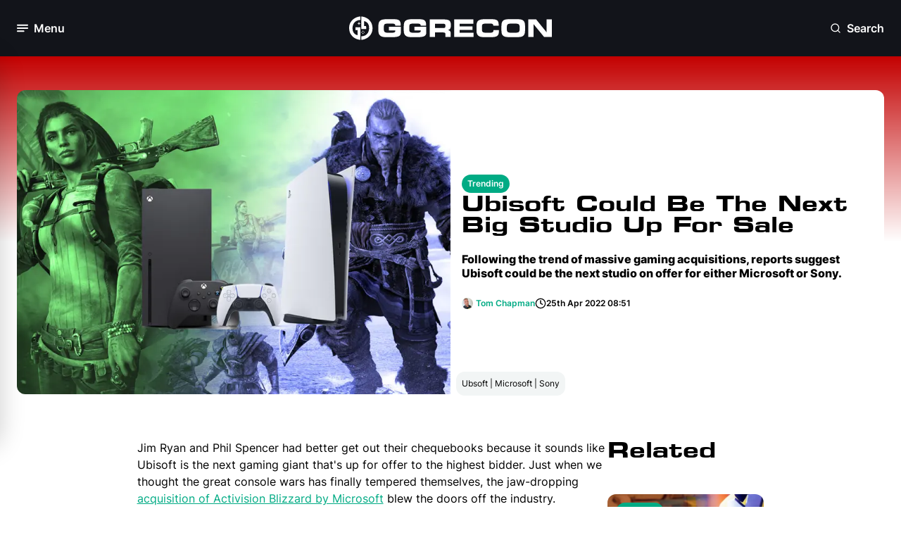

--- FILE ---
content_type: text/html; charset=utf-8
request_url: https://www.ggrecon.com/articles/ubisoft-could-be-the-next-big-studio-up-for-sale/
body_size: 17198
content:


<!DOCTYPE html>
<html lang="en-gb">
<head>
    <meta name="viewport" content="width=device-width, initial-scale=1.0">

        <!-- Meta Tags -->

<meta charset="UTF-8" />
<meta name="viewport" content="width=device-width, initial-scale=1.0,user-scalable=no" />
<meta http-equiv="Content-Security-Policy" content="block-all-mixed-content" />
<meta name="format-detection" content="telephone=no">
<link rel="icon" type="image/png" sizes="32x32" href="https://www.ggrecon.com/media/p4khnxb2/04_gg_avatar_green.png?width=32&amp;height=32&amp;v=1daee3f6f030470" />

<title>Ubisoft Could Be The Next Big Studio Up For Sale</title>



<meta name="description" content="Following the trend of massive gaming acquisitions, reports suggest Ubisoft could be the next studio on offer for either Microsoft or Sony." />
<meta property="og:description" content="Following the trend of massive gaming acquisitions, reports suggest Ubisoft could be the next studio on offer for either Microsoft or Sony." />

<meta name="keywords" content="" />
<meta name="author" content="Tom Chapman" />

<link rel="canonical" href="https://www.ggrecon.com/articles/ubisoft-could-be-the-next-big-studio-up-for-sale/" />

<meta property="fb:pages" content="" />
<meta property="og:type" />

<meta property="og:title" content="Ubisoft Could Be The Next Big Studio Up For Sale" />
<meta property="og:image" content="https://www.ggrecon.com/media/zo1hqacl/ubisoft-acquisition.jpg" />
<meta name="twitter:image" content="https://www.ggrecon.com/media/zo1hqacl/ubisoft-acquisition.jpg" />
<meta name="twitter:title" content="Ubisoft Could Be The Next Big Studio Up For Sale" />
<meta name="twitter:description" content="Following the trend of massive gaming acquisitions, reports suggest Ubisoft could be the next studio on offer for either Microsoft or Sony." />
<meta name="twitter:site" content="" />
<meta name="twitter:creator" content="" />
<meta name="twitter:card" content="summary_large_image" />
<meta property="og:url" content="https://www.ggrecon.com/articles/ubisoft-could-be-the-next-big-studio-up-for-sale/" />
<meta property="og:url" content="https://www.ggrecon.com/articles/ubisoft-could-be-the-next-big-studio-up-for-sale/" />
<meta property="og:site_name" content="GGRecon" />
<meta property="og:locale" content="en_US" />



    <script type="application/ld+json">
                    {
                    "@type": "NewsArticle",
                    "@context": "https://schema.org",
                    "@id": "https://www.ggrecon.com/articles/ubisoft-could-be-the-next-big-studio-up-for-sale/",
                    "url": "https://www.ggrecon.com/articles/ubisoft-could-be-the-next-big-studio-up-for-sale/",

"articleSection": "Trending",                    "about" : "Following the trend of massive gaming acquisitions, reports suggest Ubisoft could be the next studio on offer for either Microsoft or Sony.",
                    "publisher": {
                        "@type": "Organization",
                        "@context": "https://schema.org",
                        "@id": "https://www.ggrecon.com#publisher",
                        "name": "GGRecon",
                        "url": "https://www.ggrecon.com",
                        "logo": {
                        "@type": "ImageObject",
                            "url": "",
                            "width": 150,
                            "height": 150
                            }
                    },
                    "image": "https://www.ggrecon.com/media/zo1hqacl/ubisoft-acquisition.jpg",
                    "description": "Following the trend of massive gaming acquisitions, reports suggest Ubisoft could be the next studio on offer for either Microsoft or Sony.",
                    "thumbnailUrl": "https://www.ggrecon.com/media/zo1hqacl/ubisoft-acquisition.jpg",
                    "headline": "Ubisoft Could Be The Next Big Studio Up For Sale",

"wordCount": "491",
                    "commentCount": "0",
                   "datePublished": "2022-04-25T08:51:58.3370000Z",
                    "inLanguage": "en-us",
                    "author":
                    {
                        "@type":"Person",
                        "name":"Tom Chapman",
                        "description" : "Tom is Trending News Editor at GGRecon, with an NCTJ qualification in Broadcast Journalism and over seven years of experience writing about film, gaming, and television. With bylines at IGN, Digital Spy, Den of Geek, and more, Tom&#x2019;s love of horror means he&#x27;s well-versed in all things Resident Evil, with aspirations to be the next Chris Redfield."
,"url":"https://www.ggrecon.com/authors/tom-chapman/"                    },


                    "mainEntityOfPage": "https://www.ggrecon.com/articles/ubisoft-could-be-the-next-big-studio-up-for-sale/"

                }
    </script>
    <script type="application/ld+json">
        {
          "@context": "https://schema.org",
          "@type": "VideoGame",
          "name": "Trending",
          "description": "Get the latest trending gaming news, including breaking updates from the biggest franchises and surprise reveals across the industry."
        }
    </script>



        <!-- END Meta Tags -->
   

    <link rel="stylesheet" media="all" href="/dist/ggrecon/css/output.css">
    <link rel="preconnect" crossorigin href="https://www.google-analytics.com">
    <link rel="preconnect" crossorigin href="https://www.googletagmanager.com">


    <script>
        window.dataLayer = window.dataLayer || [];
        function gtag() { window.dataLayer.push(arguments); }

        gtag("consent", "default", {
            ad_storage: "denied",
            analytics_storage: "denied",
            functionality_storage: "denied",
            personalization_storage: "denied",
            security_storage: "granted",
            wait_for_update: 500
        });

        gtag("set", "ads_data_redaction", true);
    </script>

    
    <script type="text/javascript" async data-noptimize="1" data-cfasync="false" src="//scripts.pubnation.com/tags/4ea83b77-bbf3-481e-8dcd-ab4bd064c659.js"></script>
    

    <!-- Chartbeat Script -->
    <script type='text/javascript'>
        (function () {
            /** CONFIGURATION START **/
            var _sf_async_config = window._sf_async_config = (window._sf_async_config || {});
            _sf_async_config.uid = 67103;  // UID IS SAME FOR ALL SITES ON YOUR ACCOUNT
            _sf_async_config.domain = 'ggrecon.com'; // DON'T INCLUDE HTTP(S) OR WWW
            _sf_async_config.useCanonical = true;
            _sf_async_config.useCanonicalDomain = true;
            _sf_async_config.flickerControl = false;
            _sf_async_config.sections = "Articles, "; //SET PAGE-LEVEL SECTION(S)
            _sf_async_config.authors = "Tom Chapman"; //SET PAGE-LEVEL AUTHOR(S)
            /** CONFIGURATION END **/
            function loadChartbeat() {
                var e = document.createElement('script');
                var n = document.getElementsByTagName('script')[0];
                e.type = 'text/javascript';
                e.async = true;
                e.src = '//static.chartbeat.com/js/chartbeat.js';
                n.parentNode.insertBefore(e, n);
            }
            loadChartbeat();
        })();
    </script>
    
    <!-- End Chartbeat Script -->
    <script>
        function addEmbedScript() {
            var reddit = document.createElement('script');
            reddit.setAttribute('src', 'https://embed.redditmedia.com/widgets/platform.js');

            var twitter = document.createElement('script');
            twitter.setAttribute('src', 'https://platform.twitter.com/widgets.js');

            var tiktok = document.createElement('script');
            tiktok.setAttribute('src', 'https://www.tiktok.com/embed.js');

            var facebook = document.createElement('script');
            facebook.setAttribute('src', 'https://connect.facebook.net/en_US/sdk.js#xfbml=1&amp;version=v10.0');

            var insta = document.createElement('script');
            insta.setAttribute('src', '//platform.instagram.com/en_US/embeds.js');

            document.head.appendChild(reddit);
            document.head.appendChild(twitter);
            document.head.appendChild(tiktok);
            document.head.appendChild(facebook);
            document.head.appendChild(insta);

            document.removeEventListener('scroll', addEmbedScript);
        }

        document.addEventListener('scroll', addEmbedScript);
    </script>

<script data-admiral type="text/javascript">!(function(M,_name){M[_name]=M[_name]||function h(){(h.q=h.q||[]).push(arguments)},M[_name].v=M[_name].v||2,M[_name].s="3";})(window,decodeURI(decodeURI('%256%31%2564m%25%369r%2561%6c')));!(function(M,h,Z,R){Z=M.createElement(h),M=M.getElementsByTagName(h)[0],Z.async=1,Z.src="https://screechingstocking.com/build/jfc6wydgbfmy.vendor.js",(R=0)&&R(Z),M.parentNode.insertBefore(Z,M)})(document,"script");;
!(function(M,h,Z,R,o){function a(R,o){try{a=M.localStorage,(R=JSON.parse(a[decodeURI(decodeURI('%256%37%25%365tI%74e%6d'))](Z)).lgk||[])&&(o=M[h].pubads())&&R.forEach((function(M){M&&M[0]&&o.setTargeting(M[0],M[1]||"")}))}catch(b){}var a}try{(o=M[h]=M[h]||{}).cmd=o.cmd||[],typeof o.pubads===R?a():typeof o.cmd.unshift===R?o.cmd.unshift(a):o.cmd.push(a)}catch(b){}})(window,decodeURI(decodeURI('%67%6f%6f%256%37le%2574a%25%367')),"_a"+decodeURI(decodeURI("%51%25%35%33%30%32%4eT%255%393%51%2554%254%32%25%34%32%25%34d%256%62%2559x%25%34ek%25%34%39%25%334%25%34%64jZ%45%52E%4e%25%34%36%25%34%65%25%345%25%34a%25%34%34N%25%344%63%74%25%34d%25%35%31")),"function");;
;</script></head>
<body x-data="{ darkModeToggle: false }" :class="{ 'dark': darkModeToggle }" class="dark:bg-dark-base-minus-1">
    <div x-data="{ openNewsletterModal: false }">
            <!-- Navigation -->

<nav class="relative sticky top-0 h-16 lg:h-20 px-6 py-4 z-50 lsg:py-6 bg-black flex flex-row justify-between" x-data="{ menuOpen: false }" x-on:click.outside="menuOpen = false">

    <!-- Hamburger button to open/close the menu -->
    <div class="flex items-center w-1/3">
        <button aria-label="Toggle Menu" x-on:click="menuOpen = !menuOpen" class="flex items-center space-x-2 focus:outline-none">
            <div class="relative">

                <i class="block w-4 h-4 text-white transition-opacity duration-300"
                   :class="menuOpen ? 'opacity-0' : 'opacity-100'">
                    <svg class="w-full h-full">
                        <use href="../../dist/ggrecon/svgs/sprite.svg#hamburger"></use>
                    </svg>
                </i>

                <i class="absolute -top-0.5 -left-0.5 w-5 h-5 text-white transition-opacity duration-300"
                   :class="menuOpen ? 'opacity-100' : 'opacity-0'">
                    <svg class="w-full h-full">
                        <use href="../../dist/ggrecon/svgs/sprite.svg#close"></use>
                    </svg>
                </i>

            </div>

            <span x-text="menuOpen ? 'Close' : 'Menu'" class="hidden lg:block font-bold text-white text-lg">Menu</span>
        </button>
    </div>

    <!-- Logo -->
    <div class="flex flex-row justify-center w-1/3">
        <a aria-label="GGRecon Home" href="/">
            <i class="block lg:hidden w-8 h-8">
                <svg class="w-full h-full">
                    <use href="../../dist/ggrecon/svgs/sprite.svg#logo-white"></use>
                </svg>
            </i>
        </a>


        <a aria-label="GGRecon Home" href="/">
            <i class="hidden h-full lg:block w-72">
                <svg class="w-full h-full">
                    <use href="../../dist/ggrecon/svgs/sprite.svg#logo-games-cabin-portrait"></use>
                </svg>
            </i>
        </a>

    </div>

    <div class="flex flex-row justify-end w-1/3">

        <!-- Newsletter Modal - to be integrated -->
        <!-- End Newsletter Modal -->
        <!-- Search Modal -->
        <div class="flex flex-col h-full justify-center" x-data="{ openSearchModal: false }" x-cloak>

            <button aria-label="Open Search" x-on:click="openSearchModal = true" class="flex items-center space-x-2 focus:outline-none">
                <i class="block w-4 h-4 text-white">
                    <svg class="w-full h-full">
                        <use href="../../dist/ggrecon/svgs/sprite.svg#search"></use>
                    </svg>
                </i>
                <span class="hidden lg:block font-bold text-white text-lg">Search</span>
            </button>

            <!-- Modal -->
            <div x-show="openSearchModal"
                 x-on:keydown.escape.prevent.stop="openSearchModal = false"
                 role="dialog"
                 aria-modal="true"
                 x-id="['modal-title']"
                 :aria-labelledby="$id('modal-title')"
                 class="absolute w-full top-[25%] left-0 overflow-y-auto fixed">

                <div x-show="openSearchModal" x-transition.opacity.duration.300 class="fixed inset-0 bg-[#0d1117] bg-opacity-[90%]"></div>

                <button aria-label="Open Search" type="button" x-on:click="openSearchModal = false" class="absolute top-6 right-6 bg-dark-bg-depth-0 px-3 py-3 rounded-full z-10">
                    <i class="block w-6 h-6 text-white cursor-pointer">
                        <svg class="w-full h-full">
                            <use href="../../dist/ggrecon/svgs/sprite.svg#close"></use>
                        </svg>
                    </i>
                </button>

                <div x-show="openSearchModal"
                     x-transition:enter="ease-out duration-300"
                     x-transition:enter-start="opacity-0 translate-y-4"
                     x-transition:enter-end="opacity-100 translate-y-0"
                     x-transition:leave="ease-in duration-300"
                     x-transition:leave-start="opacity-100 translate-y-0"
                     x-transition:leave-end="opacity-0 translate-y-4"
                     class="flex relative justify-center items-center p-4 min-h-screen">

                    <div class="overflow-y-auto relative w-full max-w-2xl">

                        <!-- Modal Content -->
                        <form action="https://www.ggrecon.com/search-results/" x-on:click.outside="openSearchModal = false">
                            <div class="flex flex-col gap-2">

                                <div class="px-2 py-4 flex flex-row rounded-lg border-2 bg-white dark:bg-black border-dark-info-purple-0">
                                    <span>
                                        <i class="block w-6 h-6 dark:text-white">
                                            <svg class="w-full h-full">
                                                <use href="../../dist/ggrecon/svgs/sprite.svg#search"></use>
                                            </svg>
                                        </i>
                                    </span>


                                    <input name="term" class="bg-white dark:bg-black dark:placeholder:text-White dark:text-white w-full border-0 focus:outline-none px-4" />

                                </div>

                                <p class="flex flex-row items-center gap-1 paragraph-sm text-dark-base-1">
                                    <span>
                                        <i class="block w-3 h-3 text-white cursor-pointer">
                                            <svg class="w-full h-full">
                                                <use href="../../dist/ggrecon/svgs/sprite.svg#corner-down-left"></use>
                                            </svg>
                                        </i>
                                    </span>Press Enter To Search
                                </p>

                            </div>
                        </form>
                        <!-- End Modal Content -->
                    </div>

                </div>
            </div>
            <!-- End Modal -->
        </div>
        <!-- End Search Modal -->

    </div>

    <!-- Desktop Menu -->
    <div class="absolute left-0 top-16 lg:top-20 w-full lg:w-80 transition-transform duration-300 z-500 -translate-x-full"
         :class="{ '-translate-x-full': !menuOpen, 'translate-x-0': menuOpen }">
        <div class="px-2 py-6 bg-white dark:bg-black lg:rounded-3xl lg:border-2 lg:border-light-bg-depth-0 dark:border-dark-bg-depth-1 lg:shadow-60">
            <div class="mb-6 px-4 flex flex-row justify-between">
                <h2 class="hidden lg:block mt-1 text-light-bg-depth-1 font-bold">Menu</h2>

                <!-- Join our newsletter to be integrated -->
                <!-- End Join our newsletter -->

                <div>
                    <button aria-label="Dark Mode Toggle" class="relative transition ease-in-out duration-300 w-14 p-1 rounded-full focus:outline-none"
                            :class="{ 'bg-light-bg-depth-minus-2': !darkModeToggle, 'bg-dark-bg-depth-minus-2': darkModeToggle }"
                            x-init="
                // Check localStorage for dark mode preference
                darkModeToggle = localStorage.getItem('darkMode') === 'true';

                // If no preference is found, default to dark mode
                if (localStorage.getItem('darkMode') === null) {
                    darkModeToggle = true;
                    localStorage.setItem('darkMode', true);
                }

                // Apply dark mode class to body based on the preference
                if (darkModeToggle) {
                    document.body.classList.add('dark');
                } else {
                    document.body.classList.remove('dark');
                }
            "
                            x-on:click="
                darkModeToggle = !darkModeToggle;

                // Save dark mode preference to localStorage
                localStorage.setItem('darkMode', darkModeToggle);

                // Apply dark mode class to body based on the preference
                if (darkModeToggle) {
                    document.body.classList.add('dark');
                } else {
                    document.body.classList.remove('dark');
                }
            ">
                        <div class="transition ease-in-out duration-300 rounded-full h-6 w-6 bg-light-primary-blue-0 dark:bg-dark-primary-blue-minus-1 shadow"
                             :class="{ 'transform translate-x-full': darkModeToggle }">
                        </div>

                        <i class="absolute top-2 left-2 h-4 w-4 text-white dark:text-dark-bg-depth-3">
                            <svg class="w-full h-full">
                                <use href="../../dist/ggrecon/svgs/sprite.svg#sun"></use>
                            </svg>
                        </i>

                        <i class="absolute top-2 right-2 h-4 w-4 text-light-bg-depth-3 dark:text-white">
                            <svg class="w-full h-full">
                                <use href="../../dist/ggrecon/svgs/sprite.svg#moon"></use>
                            </svg>
                        </i>
                    </button>
                </div>


            </div>

            <div class="h-[55vh] md:h-[63vh] lg:h-[51vh] xl:h-[62vh] overflow-y-scroll">
                <!-- Sections for menu content -->
                <div class="p-2 mb-6 flex flex-col gap-4">
                    <p class="px-2 text-light-bg-depth-2 paragraph-sm font-semibold">Our Content</p>
                    <ul class="flex flex-col font-bold gap-5 dark:text-white">

                            <li class="px-2 ">
                                <a aria-label="Home" href="https://www.ggrecon.com/" class="dark:text-white">Home</a>
                            </li>
                            <li class="px-2 ">
                                <a aria-label="News" href="https://www.ggrecon.com/news/" class="dark:text-white">News</a>
                            </li>
                            <li class="px-2 ">
                                <a aria-label="Guides" href="https://www.ggrecon.com/guides/" class="dark:text-white">Guides</a>
                            </li>
                            <li class="px-2 ">
                                <a aria-label="Originals" href="https://www.ggrecon.com/originals/" class="dark:text-white">Originals</a>
                            </li>
                            <li class="px-2 ">
                                <a aria-label="Reviews" href="https://www.ggrecon.com/reviews/" class="dark:text-white">Reviews</a>
                            </li>
                            <li class="px-2 ">
                                <a aria-label="Lists" href="https://www.ggrecon.com/lists/" class="dark:text-white">Lists</a>
                            </li>
                            <li class="px-2 ">
                                <a aria-label="Guess The Game" href="https://www.guessthegame.ggrecon.com/" class="dark:text-white">Guess The Game</a>
                            </li>
                    </ul>
                </div>

                <div class="p-2 mb-6 flex flex-col gap-4">
                    <p class="px-2 text-light-bg-depth-2 paragraph-sm font-semibold">Popular Games</p>
                    <ul class="flex flex-col font-bold gap-5 dark:text-white">
                            <li class="px-2">
                                <a aria-label="EA FC" href="https://www.ggrecon.com/games/ea-sports-fc/" class="dark:text-white">EA FC</a>
                            </li>
                            <li class="px-2">
                                <a aria-label="Astro Bot" href="https://www.ggrecon.com/games/astro-bot/" class="dark:text-white">Astro Bot</a>
                            </li>
                            <li class="px-2">
                                <a aria-label="Black Ops 6" href="https://www.ggrecon.com/games/black-ops-6/" class="dark:text-white">Black Ops 6</a>
                            </li>
                            <li class="px-2">
                                <a aria-label="Starfield" href="https://www.ggrecon.com/games/starfield/" class="dark:text-white">Starfield</a>
                            </li>
                            <li class="px-2">
                                <a aria-label="Call Of Duty" href="https://www.ggrecon.com/games/call-of-duty/" class="dark:text-white">Call Of Duty</a>
                            </li>
                            <li class="px-2">
                                <a aria-label="Fortnite" href="https://www.ggrecon.com/games/fortnite/" class="dark:text-white">Fortnite</a>
                            </li>
                    </ul>
                </div>

                <div class="p-2 mb-6 flex flex-col gap-4">
                    <p class="px-2 text-light-bg-depth-2 paragraph-sm font-semibold">A-Z Games</p>
                    <ul class="flex flex-col font-bold gap-5 dark:text-white">
                            <li class="px-2">
                                <a aria-label="EA FC" href="https://www.ggrecon.com/games/ea-sports-fc/" class="dark:text-white">EA FC</a>
                            </li>
                            <li class="px-2">
                                <a aria-label="Astro Bot" href="https://www.ggrecon.com/games/astro-bot/" class="dark:text-white">Astro Bot</a>
                            </li>
                            <li class="px-2">
                                <a aria-label="Black Ops 6" href="https://www.ggrecon.com/games/black-ops-6/" class="dark:text-white">Black Ops 6</a>
                            </li>
                            <li class="px-2">
                                <a aria-label="Starfield" href="https://www.ggrecon.com/games/starfield/" class="dark:text-white">Starfield</a>
                            </li>
                            <li class="px-2">
                                <a aria-label="Call Of Duty" href="https://www.ggrecon.com/games/call-of-duty/" class="dark:text-white">Call Of Duty</a>
                            </li>
                            <li class="px-2">
                                <a aria-label="Fortnite" href="https://www.ggrecon.com/games/fortnite/" class="dark:text-white">Fortnite</a>
                            </li>
                    </ul>
                </div>
            </div>

            <!-- Socials section -->
            <div class="pt-6 px-2 flex flex row justify-between border-t-2 border-light-bg-depth-2">
                <p class="text-light-bg-depth-2 paragraph-sm font-semibold flex flex-col justify-center">Our Socials:</p>
                <div class="flex flex-row gap-2">
                        <a aria-label="Go to Facebook" href="https://www.facebook.com/GGReconEsports" target="">
                            <i class="block h-5 w-5 lg:h-7 lg:w-7 p-1 lg:p-1.5 text-white bg-light-primary-blue-0 dark:bg-dark-primary-blue-minus-1 hover:bg-dark-primary-blue-minus-1 dark:hover:bg-light-primary-blue-minus-1 rounded-full">
                                <svg class="w-full h-full">
                                    <use href="../../dist/ggrecon/svgs/sprite.svg#facebook"></use>
                                </svg>
                            </i>
                        </a>
                        <a aria-label="Go to Instagram" href="https://www.instagram.com/ggrecon_/" target="">
                            <i class="block h-5 w-5 lg:h-7 lg:w-7 p-1 lg:p-1.5 text-white bg-light-primary-blue-0 dark:bg-dark-primary-blue-minus-1 hover:bg-dark-primary-blue-minus-1 dark:hover:bg-light-primary-blue-minus-1 rounded-full">
                                <svg class="w-full h-full">
                                    <use href="../../dist/ggrecon/svgs/sprite.svg#instagram"></use>
                                </svg>
                            </i>
                        </a>
                        <a aria-label="Go to X" href="https://x.com/ggrecongaming" target="">
                            <i class="block h-5 w-5 lg:h-7 lg:w-7 p-1 lg:p-1.5  text-white bg-light-primary-blue-0 dark:bg-dark-primary-blue-minus-1 hover:bg-dark-primary-blue-minus-1 dark:hover:bg-light-primary-blue-minus-1 rounded-full">
                                <svg class="w-full h-full">
                                    <use href="../../dist/ggrecon/svgs/sprite.svg#x-twitter"></use>
                                </svg>
                            </i>
                        </a>
                        <a aria-label="Go to TikTok" href="https://www.tiktok.com/@ggrecon" target="">
                            <i class="block h-5 w-5 lg:h-7 lg:w-7 p-1 lg:p-1.5 text-white bg-light-primary-blue-0 dark:bg-dark-primary-blue-minus-1 hover:bg-dark-primary-blue-minus-1 dark:hover:bg-light-primary-blue-minus-1 rounded-full">
                                <svg class="w-full h-full">
                                    <use href="../../dist/ggrecon/svgs/sprite.svg#tiktok"></use>
                                </svg>
                            </i>
                        </a>
                        <a aria-label="Go to YouTube" href="https://www.youtube.com/@GGReconGaming" target="">
                            <i class="block h-5 w-5 lg:h-7 lg:w-7 p-1 lg:p-1.5 text-white bg-light-primary-blue-0 dark:bg-dark-primary-blue-minus-1 hover:bg-dark-primary-blue-minus-1 dark:hover:bg-light-primary-blue-minus-1 rounded-full">
                                <svg class="w-full h-full">
                                    <use href="../../dist/ggrecon/svgs/sprite.svg#youtube"></use>
                                </svg>
                            </i>
                        </a>
                </div>
            </div>
        </div>
    </div>
    <!-- End Desktop Menu -->
</nav>            <!-- END Navigation -->

        <main>
            

<!-- Article Detail Header Mobile -->
<div class="md:hidden pb-3 flex flex-col md:flex-row md:items-center md:bg-gradient-to-b to-50%  to-transparent from-light-background-blur-red">

    <div class="p-4 md:mt-6 md:w-1/2 flex flex-col bg-dark-background-blur-red md:bg-white gap-4">
        <div class="flex flex-row gap-4">
            <!-- Don't know if they want both sets of tags pulling out  -->


                <a aria-label="View: https://www.ggrecon.com/trending/" href="https://www.ggrecon.com/trending/" class="flex-none" target="">
                    <div class="tab-pill-inline">Trending</div>
                </a>

        </div>
            <h1 class="h2 md:font-22 text-white md:text-light-base-1 dark:md:text-white">Ubisoft Could Be The Next Big Studio Up For Sale</h1>
            <h4 class="md:subtitle text-white md:text-light-base-1 dark:md:text-white">Following the trend of massive gaming acquisitions, reports suggest Ubisoft could be the next studio on offer for either Microsoft or Sony.</h4>
        <!-- Article details -->
        <div class="flex flex-col md:flex-row flex-wrap md:flex-nowrap  gap-2">

            <!-- Comments removed until integrated -->
            <!-- End Comments -->

            <div class="flex flex-row gap-1 items-center">
                <div class="flex flex-row mr-1">

                    <div class="w-4 h-4 aspect-square flex justify-center items-center">




<picture>
    <!-- Source for WebP (processed by middleware) -->
    <source srcset="https://www.ggrecon.com/media/hxkpdwux/tom-chapman.jpeg?width=100&amp;height=100&amp;v=1dae80573e5c710&amp;quality=60&amp;format=webp" type="image/webp" >

    <!-- Fallback to JPEG or PNG (original) -->
    <img  src="https://www.ggrecon.com/media/hxkpdwux/tom-chapman.jpeg?width=100&amp;height=100&amp;v=1dae80573e5c710&amp;quality=60" alt="Tom Chapman" class="object-cover w-full h-full rounded-full" >
</picture>


                    </div>
                    <!-- Secondary Authors Need to retrieve images -->
                    <!-- End Secondary -->
                </div>

                <!-- Authors -->
                    <a aria-label="View: Tom Chapman" href="https://www.ggrecon.com/authors/tom-chapman/">
                        <p class="text-white md:text-light-secondary-green-0 paragraph-bold text-nowrap">Tom Chapman</p>
                    </a>

            </div>
            <div class="flex flex-row items-center gap-1">
                <i class="block h-4 w-4 text-white md:text-light-base-1 dark:md:text-white">
                    <svg class="w-full h-full">
                        <use href="../../dist/ggrecon/svgs/sprite.svg#clock"></use>
                    </svg>
                </i>
                <p class="paragraph-bold text-white md:text-light-base-1 dark:md:text-white text-nowrap">25th Apr 2022 08:51</p>
            </div>
        </div>
            <div class="flex flex-col justify-end">
                <div class="p-2 w-fit bg-light-bg-depth-minus-3 dark:bg-dark-bg-depth-minus-3 rounded-xl">
                    <p class="paragraph-sm text-light-base-1 dark:text-dark-base-1">Ubsoft | Microsoft | Sony</p>
                </div>
            </div>
        <!-- End Article details -->
    </div>

    <div class="relative md:w-1/2 md:order-first">
        <div class="md:hidden absolute top-0 left-0 w-full h-1/2 bg-dark-background-blur-red"></div>
        <div class="relative">



<picture>
    <!-- Source for WebP (processed by middleware) -->
    <source srcset="https://www.ggrecon.com/media/zo1hqacl/ubisoft-acquisition.jpg?width=380&amp;height=195&amp;v=1daeee171284dd0&amp;quality=60&amp;format=webp" type="image/webp" >

    <!-- Fallback to JPEG or PNG (original) -->
    <img fetchpriority=high src="https://www.ggrecon.com/media/zo1hqacl/ubisoft-acquisition.jpg?width=380&amp;height=195&amp;v=1daeee171284dd0&amp;quality=60" alt="ubisoft-acquisition.jpg" class="relative mx-auto object-cover h-[195px] w-[380px] md:h-[261px] w-11/12 rounded-xl md:rounded-r-none z-10" >
</picture>        </div>
    </div>

</div>
<!-- End Article Detail Header Mobile -->
<!-- Article Detail Header Desktop  -->
<div class="hidden md:flex px-4 px-6 xl:px-[182px] py-6 lg:py-12 flex-row justify-center bg-gradient-to-b to-50% to-transparent from-light-background-blur-red">

    <div class="relative w-1/2">




<picture>
    <!-- Source for WebP (processed by middleware) -->
    <source srcset="https://www.ggrecon.com/media/zo1hqacl/ubisoft-acquisition.jpg?width=1000&amp;v=1daeee171284dd0&amp;quality=60&amp;format=webp" type="image/webp" >

    <!-- Fallback to JPEG or PNG (original) -->
    <img fetchpriority=high src="https://www.ggrecon.com/media/zo1hqacl/ubisoft-acquisition.jpg?width=1000&amp;v=1daeee171284dd0&amp;quality=60" alt="ubisoft-acquisition.jpg" class="relative object-cover h-48 md:h-[376px] lg:h-[432px] w-full rounded-xl md:rounded-r-none z-10" >
</picture>    </div>

    <div class="relative w-1/2">

        <!-- Article details -->
        <div class="p-4 flex flex-col justify-center h-full rounded-r-xl bg-white dark:bg-dark-base-minus-1 gap-4">
            <div class="flex flex-row gap-4">
               
                    <a aria-label="View: https://www.ggrecon.com/trending/" href="https://www.ggrecon.com/trending/" class="flex-none" target="">
                        <div class="tab-pill-inline">Trending</div>
                    </a>

            </div>
                <h1 class="h2 text-white md:text-light-base-1 dark:md:text-white">Ubisoft Could Be The Next Big Studio Up For Sale</h1>
                <h4 class="md:subtitle text-white md:text-light-base-1 dark:md:text-white">Following the trend of massive gaming acquisitions, reports suggest Ubisoft could be the next studio on offer for either Microsoft or Sony.</h4>

            <div class="flex flex-col md:flex-row flex-wrap md:flex-nowrap  gap-2">
              
                <div class="flex flex-row gap-1 items-center">
                    <div class="flex flex-row mr-1">
                        <div class="w-4 h-4 aspect-square flex justify-center items-center">


<picture>
    <!-- Source for WebP (processed by middleware) -->
    <source srcset="https://www.ggrecon.com/media/hxkpdwux/tom-chapman.jpeg?width=100&amp;height=100&amp;v=1dae80573e5c710&amp;quality=60&amp;format=webp" type="image/webp" >

    <!-- Fallback to JPEG or PNG (original) -->
    <img  src="https://www.ggrecon.com/media/hxkpdwux/tom-chapman.jpeg?width=100&amp;height=100&amp;v=1dae80573e5c710&amp;quality=60" alt="Tom Chapman" class="object-cover w-full h-full rounded-full" >
</picture>

                        </div>                        
                    </div>

                    <!-- Authors -->
                        <a aria-label="View: Tom Chapman" href="https://www.ggrecon.com/authors/tom-chapman/">
                            <p class="text-white md:text-light-secondary-green-0 paragraph-bold text-nowrap">Tom Chapman</p>
                        </a>
                </div>
                <div class="flex flex-row items-center gap-1">
                    <i class="block h-4 w-4 text-white md:text-light-base-1 dark:md:text-white">
                        <svg class="w-full h-full">
                            <use href="../../dist/ggrecon/svgs/sprite.svg#clock"></use>
                        </svg>
                    </i>
                    <p class="paragraph-bold text-white md:text-light-base-1 dark:md:text-white text-nowrap">25th Apr 2022 08:51</p>
                </div>


            </div>

        </div>
        <!-- End Article details -->
            <div class="-mt-4 lg:-mt-8 ml-2 flex flex-col justify-end">
                <div class="p-2 w-fit bg-light-bg-depth-minus-3 dark:bg-dark-bg-depth-minus-3 rounded-xl">
                    <p class="paragraph-sm text-light-base-1 dark:text-dark-base-1">Ubsoft | Microsoft | Sony</p>
                </div>
            </div>
    </div>



</div>

<!-- End Article Detail Header Desktop  -->
<!-- Article Detail Body-->

<div class="px-4 py-4 lg:px-44 xl:px-[340px]">

    <div class="mx-auto flex flex-row justify-center w-full gap-4">

        <!-- Article-->
        <div class="flex flex-col w-full md:w-[72%] gap-6">

            <!-- Send to inbox to integrate -->
            <!-- End Send to inbox to integrate -->
            <!-- RTE Content-->
            <div class="flex flex-col gap-6 dark:text-white">

                <div>
                    <!-- Render content modules -->
<!-- start ECM1Rte  -->
                                <div class="">

                                    


<!-- ECM1 RTE  -->

<div class="rte">
    <div :class="{ 'tw-dark': darkModeToggle }">
        <p>Jim Ryan and Phil Spencer had better get out their chequebooks because it sounds like Ubisoft is the next gaming giant that's up for offer to the highest bidder. Just when we thought the great console wars has finally tempered themselves, the jaw-dropping <a href="https://www.ggrecon.com/articles/microsoft-has-officially-bought-activision/" title="Microsoft Has Officially Bought Activision">acquisition of Activision Blizzard by Microsoft</a> blew the doors off the industry.</p>
<div class="mceNonEditable embeditem">
<div class="articleBannerPlaceHolder" data-id="articleVideoBanner"></div>
</div>
<p>Since then, it's been pistols at dawn. Sony snapped up former <a href="https://www.ggrecon.com/articles/sony-acquires-bungie/" title="Sony Just Bought Bungie To Rival Activision Blizzard Deal">Xbox golden boy, Bungie,</a> while the rumours continue that <a href="https://www.ggrecon.com/articles/fans-convinced-sony-is-about-to-acquire-kojima-productions/" title="Fans Convinced Sony Is About To Acquire Kojima Productions">everyone from Capcom to Kojima Productions</a> could be next to have their IPs locked to the PlayStation or Xbox. While Ubisoft has always walked the line between all sides, all that could be about to change.</p>
<h2>Is Ubisoft Up For Sale?</h2>
<div class="mceNonEditable embeditem" data-embed-url="https://twitter.com/mortivoree/status/1518120051160739842?s=20&amp;t=WwN05L9RwPqch_vXB2dnVA" data-embed-height="240" data-embed-width="360" data-embed-constrain="true">
<blockquote class="twitter-tweet" data-width="360">
<p dir="ltr">There's a rumour going around that Microsoft is going to buy Ubisoft <br><br>I highly doubt that with the lashback and contraversery dropping 70 billion on Activision I think they're going to lay low for now even though Ubisoft is only worth around $4 billion their franchises are huge <a href="https://t.co/nM7kyjJS5d">pic.twitter.com/nM7kyjJS5d</a></p>
— Squirrel Bot Gaming (@mortivoree) <a href="https://twitter.com/mortivoree/status/1518120051160739842?ref_src=twsrc%5Etfw">April 24, 2022</a></blockquote>
</div>
<p>According to <a rel="noopener" href="https://www.bloomberg.com/news/articles/2022-04-22/assassin-s-creed-publisher-ubisoft-said-to-draw-buyout-interest" target="_blank">Bloomberg</a>, there's a very real possibility Ubisoft could be the next gaming giant to pick a side. Anonymous sources told the site, "Several private equity firms including Blackstone Inc. and KKR &amp; Co. have been studying the French business."</p>
<div class="mceNonEditable embeditem">
<div class="articleBannerPlaceHolder" data-id="articleBanner300x250"></div>
</div>
<p>Before you go arguing against an Xbox-exclusive <em><a href="https://www.ggrecon.com/far-cry/" title="Far Cry">Far Cry</a></em> or only seeing future <a href="https://www.ggrecon.com/assassins-creed/" title="Assassin’s Creed"><em>Assassin's Creed</em></a> games on PlayStation, Bloomberg reiterated: "Ubisoft hasn't entered into any serious negotiations with potential acquirers, and it's unclear whether its major shareholder is willing to pursue a deal." If you still aren't convinced, <a rel="noopener" href="https://kotaku.com/ubisoft-acquisition-buyout-assassin-s-creed-far-cry-gho-1848831498" target="_blank">Kotaku</a> then backed up Bloomberg's sources.</p>
<p>Hardly painting a positive picture of what's going on at Ubisoft HQ, the rival outlet said, "The company will eventually sell to someone amid a flagging stock price and ongoing production struggles." Then again, Ubisoft's loss could be someone's gain. While not quite up there with Activision Blizzard and <a href="https://www.ggrecon.com/call-of-duty/" title="Call of Duty"><em>Call of Duty</em></a>'s might, Ubisoft has some huge titles under its belt.</p>
<div class="mceNonEditable embeditem">
<div class="articleBannerPlaceHolder" data-id="advertConnatix"></div>
</div>
<p> </p>
<h2>What's Next For Ubisoft?</h2>
<p><img src="/media/bbndhw00/assassin-s-creed-origins.jpg?format=webp" alt="Assassin's Creed Origins" width="500" height="281.25" data-caption="Ubisoft" data-old-udi="umb://media/73683d940d3a47cb8dbf06cdac4e8d11"></p>
<p>Even though Ubisoft hasn't quite faced the controversy of Activision Blizzard, it's hardly top of the class right now. As well as multiple titles being given the boot, there have been alarming reports of low pay, the disaster of the Ubisoft Quartz NFTs, and widespread complaints of workplace abuse. If any of this sounds familiar, it's because Activision Blizzard's own <a href="https://www.ggrecon.com/articles/activision-blizzard-sued-frat-culture/" title="Activision Blizzard Sued By California Government Over 'Frat Boy' Culture">allegations of having a "frat boy culture"</a> boiled over just before Microsoft took the reins. </p>
<p>It remains to be seen what's next for Ubisoft, but for the first time in a very long time, we could see the likes of <em>Assassin's Creed</em> become platform exclusives. If we were betting people, we'd put our money on Sony being the one to wrangle the troubled publisher. Then again, if talks haven't taken place, this can't be the supposedly massive acquisition all those insiders *cough* claim Sony is queuing up. Either way, we can't wait to see how this one turns out.</p>
<div class="mceNonEditable embeditem" data-embed-url="https://www.youtube.com/watch?v=NzxxFRc05Ag" data-embed-height="240" data-embed-width="360" data-embed-constrain="true">
<div class="artVideo"><iframe width="360" height="203" src="https://www.youtube.com/embed/NzxxFRc05Ag?feature=oembed" frameborder="0" allow="accelerometer; autoplay; clipboard-write; encrypted-media; gyroscope; picture-in-picture" allowfullscreen="allowfullscreen"></iframe></div>
</div>
<p> </p>
    </div>    
</div>

<!-- End ECM1 RTE  -->

                                </div>
<!-- end ECM1Rte  -->                </div>

            </div>
            <!-- End RTE Content-->
            <!-- About the Author-->
            <div class="mt-6">
                <div class="p-4 mb-3 flex flex-row gap-2 bg-light-bg-depth-minus-4 dark:bg-dark-bg-depth-minus-4 rounded-xl">

                        <div class="w-12 h-12 aspect-square flex justify-center items-center">




<picture>
    <!-- Source for WebP (processed by middleware) -->
    <source srcset="https://www.ggrecon.com/media/hxkpdwux/tom-chapman.jpeg?width=100&amp;height=100&amp;v=1dae80573e5c710&amp;quality=60&amp;format=webp" type="image/webp" >

    <!-- Fallback to JPEG or PNG (original) -->
    <img  src="https://www.ggrecon.com/media/hxkpdwux/tom-chapman.jpeg?width=100&amp;height=100&amp;v=1dae80573e5c710&amp;quality=60" alt="Tom Chapman" class="object-cover w-full h-full rounded-full" >
</picture>
                        </div>

                    <div>
                        <p class="text-dark-bg-depth-2">About The Author</p>
                        <p class="subtitle dark:text-white">Tom Chapman</p>
                    </div>

                </div>
                    <p class="dark:text-white">
                        Tom is Trending News Editor at GGRecon, with an NCTJ qualification in Broadcast Journalism and over seven years of experience writing about film, gaming, and television. With bylines at IGN, Digital Spy, Den of Geek, and more, Tom&#x2019;s love of horror means he&#x27;s well-versed in all things Resident Evil, with aspirations to be the next Chris Redfield.
                    </p>
            </div>           
            <!-- End About the Author-->           
        </div>

        <!-- End Article-->
        <!-- Advert -->
        <div class="hidden md:flex w-[24%]">         
                <!-- Sidebar Cards -->
                    <div class="mb-6">

                        <div class="">

                            <div class="flex flex-row justify-between mb-6 dark:text-dark-base-1 items-center">

                                <h2 class="w-1/5 md:w-full">Related</h2>

                            </div>

                            <div class="flex flex-col md:flex-row md:flex-wrap md:justify-center gap-3 lg:gap-6">
                                <!-- Cards go here -->
                                    <!-- Listing Card -->
                                    <div class="flex flex-col w-full bg-white dark:bg-dark-base-minus-1 rounded-xl border-none card-hover-scale">
                                        <!-- Image -->
                                        <a aria-label="View: Crash 5 rumours give a &#x2018;heartbreaking&#x2019; update on the franchise&#x2019;s future" href="https://www.ggrecon.com/articles/crash-5-rumours-give-a-heartbreaking-update-on-the-franchise-future/" class="" target="">
                                            <div class="relative">
                                                <div class="tab-pill z-10">Trending</div>


                                                

<picture>
    <!-- Source for WebP (processed by middleware) -->
    <source srcset="https://www.ggrecon.com/media/xkynctpg/crash-5-potentially-cancelled.jpg?width=1000&amp;v=1dafe1e55e69620&amp;quality=60&amp;format=webp" type="image/webp" loading=lazy>

    <!-- Fallback to JPEG or PNG (original) -->
    <img  src="https://www.ggrecon.com/media/xkynctpg/crash-5-potentially-cancelled.jpg?width=1000&amp;v=1dafe1e55e69620&amp;quality=60" alt="crash-5-potentially-cancelled.jpg" class="object-cover rounded-xl w-full h-[198px] lg:h-[240px]" loading=lazy>
</picture>




                                            </div>

                                            <div class="mx-auto pb-3 pt-3 flex flex-col justify-center rounded-b-xl dark:text-dark-base-1 bg-white dark:bg-dark-base-minus-1">

                                                <!-- Text Content -->
                                                <p class="mb-3 subtitle">Crash 5 rumours give a &#x2018;heartbreaking&#x2019; update on the franchise&#x2019;s future</p>
                                                <p class="mb-2">Concerning rumours suggest that Crash 5 might&#x27;ve been cancelled, casting doubt over the future of the Crash Bandicoot franchise.</p>

                                            </div>
                                        </a>
                                    </div>
                                    <!-- End Listing Card -->
                                    <!-- Listing Card -->
                                    <div class="flex flex-col w-full bg-white dark:bg-dark-base-minus-1 rounded-xl border-none card-hover-scale">
                                        <!-- Image -->
                                        <a aria-label="View: The First Descendant dev promises to change &#x27;copied&#x27; Destiny assets" href="https://www.ggrecon.com/articles/the-first-descendant-dev-promises-to-change-copied-destiny-assets/" class="" target="">
                                            <div class="relative">
                                                <div class="tab-pill z-10">Trending</div>


                                                

<picture>
    <!-- Source for WebP (processed by middleware) -->
    <source srcset="https://www.ggrecon.com/media/35nc4ziy/first-descendant-gameplay.jpg?width=1000&amp;v=1dafe1e712d7750&amp;quality=60&amp;format=webp" type="image/webp" loading=lazy>

    <!-- Fallback to JPEG or PNG (original) -->
    <img  src="https://www.ggrecon.com/media/35nc4ziy/first-descendant-gameplay.jpg?width=1000&amp;v=1dafe1e712d7750&amp;quality=60" alt="first-descendant-gameplay.jpg" class="object-cover rounded-xl w-full h-[198px] lg:h-[240px]" loading=lazy>
</picture>




                                            </div>

                                            <div class="mx-auto pb-3 pt-3 flex flex-col justify-center rounded-b-xl dark:text-dark-base-1 bg-white dark:bg-dark-base-minus-1">

                                                <!-- Text Content -->
                                                <p class="mb-3 subtitle">The First Descendant dev promises to change &#x27;copied&#x27; Destiny assets</p>
                                                <p class="mb-2">Following plagiarism accusations, The First Descendant&#x27;s developer Nexon has promised to make changes to in-game icons that looked similar to Destiny 2&#x27;s.</p>

                                            </div>
                                        </a>
                                    </div>
                                    <!-- End Listing Card -->
                                    <!-- Listing Card -->
                                    <div class="flex flex-col w-full bg-white dark:bg-dark-base-minus-1 rounded-xl border-none card-hover-scale">
                                        <!-- Image -->
                                        <a aria-label="View: UFL combines the best of EA FC&#x27;s Ultimate Team and Clubs in new &#x2018;competitive&#x2019; football title" href="https://www.ggrecon.com/articles/ufl-combines-the-best-of-eas-ultimate-team-and-clubs-in-new-competitive-football-title/" class="" target="">
                                            <div class="relative">
                                                <div class="tab-pill z-10">Trending</div>


                                                

<picture>
    <!-- Source for WebP (processed by middleware) -->
    <source srcset="https://www.ggrecon.com/media/teandoks/ufl-ronaldo.jpg?width=1000&amp;v=1dafe1e76ad6500&amp;quality=60&amp;format=webp" type="image/webp" loading=lazy>

    <!-- Fallback to JPEG or PNG (original) -->
    <img  src="https://www.ggrecon.com/media/teandoks/ufl-ronaldo.jpg?width=1000&amp;v=1dafe1e76ad6500&amp;quality=60" alt="ufl-ronaldo.jpg" class="object-cover rounded-xl w-full h-[198px] lg:h-[240px]" loading=lazy>
</picture>




                                            </div>

                                            <div class="mx-auto pb-3 pt-3 flex flex-col justify-center rounded-b-xl dark:text-dark-base-1 bg-white dark:bg-dark-base-minus-1">

                                                <!-- Text Content -->
                                                <p class="mb-3 subtitle">UFL combines the best of EA FC&#x27;s Ultimate Team and Clubs in new &#x2018;competitive&#x2019; football title</p>
                                                <p class="mb-2">UFL, the upcoming football game, has combined EA&#x27;s Ultimate Team and Clubs into one Ranked playlist. Will it be enough to break through in its debut season?</p>

                                            </div>
                                        </a>
                                    </div>
                                    <!-- End Listing Card -->
                                    <!-- Listing Card -->
                                    <div class="flex flex-col w-full bg-white dark:bg-dark-base-minus-1 rounded-xl border-none card-hover-scale">
                                        <!-- Image -->
                                        <a aria-label="View: DOTA 2 fans demand Sleet Fighter game to rival 2XKO after limited time event" href="https://www.ggrecon.com/articles/dota-2-fans-demand-sleet-fighter-game-to-rival-2xko-after-limited-time-event/" class="" target="">
                                            <div class="relative">
                                                <div class="tab-pill z-10">Trending</div>


                                                

<picture>
    <!-- Source for WebP (processed by middleware) -->
    <source srcset="https://www.ggrecon.com/media/1s0j2drt/dota-2-sleet-fighter.jpg?width=1000&amp;v=1dafe1eacd81fd0&amp;quality=60&amp;format=webp" type="image/webp" loading=lazy>

    <!-- Fallback to JPEG or PNG (original) -->
    <img  src="https://www.ggrecon.com/media/1s0j2drt/dota-2-sleet-fighter.jpg?width=1000&amp;v=1dafe1eacd81fd0&amp;quality=60" alt="dota-2-sleet-fighter.jpg" class="object-cover rounded-xl w-full h-[198px] lg:h-[240px]" loading=lazy>
</picture>




                                            </div>

                                            <div class="mx-auto pb-3 pt-3 flex flex-col justify-center rounded-b-xl dark:text-dark-base-1 bg-white dark:bg-dark-base-minus-1">

                                                <!-- Text Content -->
                                                <p class="mb-3 subtitle">DOTA 2 fans demand Sleet Fighter game to rival 2XKO after limited time event</p>
                                                <p class="mb-2">DOTA 2&#x27;s new minigame, Sleet Fighter, has players begging for a full 2D fighting game like Riot&#x27;s upcoming 2XKO. </p>

                                            </div>
                                        </a>
                                    </div>
                                    <!-- End Listing Card -->

                                <!-- End Cards -->
                            </div>

                        </div>

                    </div>
            <!-- End Sidebar Cardss-->
        </div>
        <!-- End Advert -->
    </div>

    <!-- More Like This Carousel -->
        <div class="my-6 md:px-6">

            <div id="carousel-5f8da2782ab843d7bde1dd20fbbf0fac" x-data="carousel('carousel-5f8da2782ab843d7bde1dd20fbbf0fac')" class="py-6 rounded-xl">

                <div class="flex flex-row justify-between mb-6 dark:text-dark-base-1 items-center">

                    <h2 class="w-1/2 md:w-full">More Like This</h2>

                    <div class="flex flex-row items-center gap-3">

                        <button aria-label="Previous" class="prev-button" @click="prev">
                            <i class="block h-10 w-10 dark:text-dark-base-1 text-light-button-text-1">
                                <svg class="w-full h-full">
                                    <use href="../../dist/ggrecon/svgs/sprite.svg#carousel-left"></use>
                                </svg>
                            </i>
                        </button>

                        <button aria-label="Next" class="next-button" @click="next">
                            <i class="block h-10 w-10 dark:text-dark-base-1 text-light-button-text-1">
                                <svg class="w-full h-full">
                                    <use href="../../dist/ggrecon/svgs/sprite.svg#carousel-right"></use>
                                </svg>
                            </i>
                        </button>

                    </div>

                </div>


                <div class="flex flex-col md:flex-row md:flex-wrap gap-3 lg:gap-6">
                    <!-- Cards go here -->

                    <div class="relative w-full overflow-hidden">

                        <div class="flex flex-row w-fit h-full transform gap-3 transition-transform duration-500 ease-in-out" :style="{ transform: `translateX(-${current * cardWidth}px)` }" data-carousel x-ref="carousel">




<!-- Listing Carousel Card -->

<div class="carousel-card flex flex-col h-full w-[236px] lg:w-[308px] bg-white dark:bg-dark-base-minus-1 rounded-xl border-none" :key="card">

    <!-- Image -->

    <div class="relative flex-none overflow-hidden">
        <a aria-label="View: Trending" href="/trending/" class="flex-none" target="">
            <div class="tab-pill z-10">Trending</div>
        </a>

        <a aria-label="View: Crash 5 rumours give a &#x2018;heartbreaking&#x2019; update on the franchise&#x2019;s future" href="https://www.ggrecon.com/articles/crash-5-rumours-give-a-heartbreaking-update-on-the-franchise-future/" class="flex-none" target="">




<picture>
    <!-- Source for WebP (processed by middleware) -->
    <source srcset="https://www.ggrecon.com/media/xkynctpg/crash-5-potentially-cancelled.jpg?width=308&amp;height=240&amp;v=1dafe1e55e69620&amp;quality=60&amp;format=webp" type="image/webp" >

    <!-- Fallback to JPEG or PNG (original) -->
    <img  src="https://www.ggrecon.com/media/xkynctpg/crash-5-potentially-cancelled.jpg?width=308&amp;height=240&amp;v=1dafe1e55e69620&amp;quality=60" alt="crash-5-potentially-cancelled.jpg" class="object-cover rounded-xl w-full h-[198px] lg:h-[240px] card-hover-scale" >
</picture>        </a>


    </div>

    <div class="mx-auto px-3 pb-3 pt-3 flex flex-col h-full justify-between justify-center rounded-b-xl dark:text-dark-base-1 bg-white dark:bg-dark-base-minus-1">
        <!-- Text Content -->
        <a aria-label="View: Crash 5 rumours give a &#x2018;heartbreaking&#x2019; update on the franchise&#x2019;s future" href="https://www.ggrecon.com/articles/crash-5-rumours-give-a-heartbreaking-update-on-the-franchise-future/" class="" target="">
            <p class="mb-3 subtitle card-hover-scale">Crash 5 rumours give a &#x2018;heartbreaking&#x2019; update on the franchise&#x2019;s future</p>
        </a>
        <a aria-label="View: Crash 5 rumours give a &#x2018;heartbreaking&#x2019; update on the franchise&#x2019;s future" href="https://www.ggrecon.com/articles/crash-5-rumours-give-a-heartbreaking-update-on-the-franchise-future/" class="" target="">
            <p class="mb-2 card-hover-scale">Concerning rumours suggest that Crash 5 might&#x27;ve been cancelled, casting doubt over the future of the Crash Bandicoot franchise.</p>
        </a>
        <!-- Article details -->
        <div class="flex flex-row flex-wrap gap-2">
            <!-- Comments to be integrated -->
            <!-- End Comments -->
            <div class="flex flex-row gap-1 items-center">
                <div class="flex flex-row mr-2 items-center">
                        <div class="w-4 h-4 aspect-square flex justify-center items-center">

                            

<picture>
    <!-- Source for WebP (processed by middleware) -->
    <source srcset="https://www.ggrecon.com/media/hxkpdwux/tom-chapman.jpeg?width=100&amp;height=100&amp;v=1dae80573e5c710&amp;quality=60&amp;format=webp" type="image/webp" >

    <!-- Fallback to JPEG or PNG (original) -->
    <img  src="https://www.ggrecon.com/media/hxkpdwux/tom-chapman.jpeg?width=100&amp;height=100&amp;v=1dae80573e5c710&amp;quality=60" alt="Author" class="object-cover w-full h-full rounded-full" >
</picture>

                        </div>

                    <!-- Secondary authors need to get images -->
                    <!-- End Secondary -->
                </div>
                <!-- Authors -->
                    <a aria-label="View: Tom Chapman" href="https://www.ggrecon.com/authors/tom-chapman/">
                        <p class="text-light-secondary-green-0 paragraph-bold">Tom Chapman</p>
                    </a>
            </div>

            <div class="flex flex-row items-center gap-1">
                <i class="block h-4 w-4 dark:text-dark-base-1">
                    <svg class="w-full h-full">
                        <use href="../../dist/ggrecon/svgs/sprite.svg#clock"></use>
                    </svg>
                </i>
                <p class="paragraph-bold">79 weeks ago</p>
            </div>

        </div>
    </div>

</div>


<!-- End Listing Carousel Card -->


<!-- Listing Carousel Card -->

<div class="carousel-card flex flex-col h-full w-[236px] lg:w-[308px] bg-white dark:bg-dark-base-minus-1 rounded-xl border-none" :key="card">

    <!-- Image -->

    <div class="relative flex-none overflow-hidden">
        <a aria-label="View: Trending" href="/trending/" class="flex-none" target="">
            <div class="tab-pill z-10">Trending</div>
        </a>

        <a aria-label="View: The First Descendant dev promises to change &#x27;copied&#x27; Destiny assets" href="https://www.ggrecon.com/articles/the-first-descendant-dev-promises-to-change-copied-destiny-assets/" class="flex-none" target="">




<picture>
    <!-- Source for WebP (processed by middleware) -->
    <source srcset="https://www.ggrecon.com/media/35nc4ziy/first-descendant-gameplay.jpg?width=308&amp;height=240&amp;v=1dafe1e712d7750&amp;quality=60&amp;format=webp" type="image/webp" >

    <!-- Fallback to JPEG or PNG (original) -->
    <img  src="https://www.ggrecon.com/media/35nc4ziy/first-descendant-gameplay.jpg?width=308&amp;height=240&amp;v=1dafe1e712d7750&amp;quality=60" alt="first-descendant-gameplay.jpg" class="object-cover rounded-xl w-full h-[198px] lg:h-[240px] card-hover-scale" >
</picture>        </a>


    </div>

    <div class="mx-auto px-3 pb-3 pt-3 flex flex-col h-full justify-between justify-center rounded-b-xl dark:text-dark-base-1 bg-white dark:bg-dark-base-minus-1">
        <!-- Text Content -->
        <a aria-label="View: The First Descendant dev promises to change &#x27;copied&#x27; Destiny assets" href="https://www.ggrecon.com/articles/the-first-descendant-dev-promises-to-change-copied-destiny-assets/" class="" target="">
            <p class="mb-3 subtitle card-hover-scale">The First Descendant dev promises to change &#x27;copied&#x27; Destiny assets</p>
        </a>
        <a aria-label="View: The First Descendant dev promises to change &#x27;copied&#x27; Destiny assets" href="https://www.ggrecon.com/articles/the-first-descendant-dev-promises-to-change-copied-destiny-assets/" class="" target="">
            <p class="mb-2 card-hover-scale">Following plagiarism accusations, The First Descendant&#x27;s developer Nexon has promised to make changes to in-game icons that looked similar to Destiny 2&#x27;s.</p>
        </a>
        <!-- Article details -->
        <div class="flex flex-row flex-wrap gap-2">
            <!-- Comments to be integrated -->
            <!-- End Comments -->
            <div class="flex flex-row gap-1 items-center">
                <div class="flex flex-row mr-2 items-center">
                        <div class="w-4 h-4 aspect-square flex justify-center items-center">

                            

<picture>
    <!-- Source for WebP (processed by middleware) -->
    <source srcset="https://www.ggrecon.com/media/oaob4jj0/lloydcoombesauthor.jpg?width=100&amp;height=100&amp;v=1daeedc1ae9d9c0&amp;quality=60&amp;format=webp" type="image/webp" >

    <!-- Fallback to JPEG or PNG (original) -->
    <img  src="https://www.ggrecon.com/media/oaob4jj0/lloydcoombesauthor.jpg?width=100&amp;height=100&amp;v=1daeedc1ae9d9c0&amp;quality=60" alt="Author" class="object-cover w-full h-full rounded-full" >
</picture>

                        </div>

                    <!-- Secondary authors need to get images -->
                    <!-- End Secondary -->
                </div>
                <!-- Authors -->
                    <a aria-label="View: Lloyd Coombes" href="https://www.ggrecon.com/authors/lloyd-coombes/">
                        <p class="text-light-secondary-green-0 paragraph-bold">Lloyd Coombes</p>
                    </a>
            </div>

            <div class="flex flex-row items-center gap-1">
                <i class="block h-4 w-4 dark:text-dark-base-1">
                    <svg class="w-full h-full">
                        <use href="../../dist/ggrecon/svgs/sprite.svg#clock"></use>
                    </svg>
                </i>
                <p class="paragraph-bold">79 weeks ago</p>
            </div>

        </div>
    </div>

</div>


<!-- End Listing Carousel Card -->


<!-- Listing Carousel Card -->

<div class="carousel-card flex flex-col h-full w-[236px] lg:w-[308px] bg-white dark:bg-dark-base-minus-1 rounded-xl border-none" :key="card">

    <!-- Image -->

    <div class="relative flex-none overflow-hidden">
        <a aria-label="View: Trending" href="/trending/" class="flex-none" target="">
            <div class="tab-pill z-10">Trending</div>
        </a>

        <a aria-label="View: UFL combines the best of EA FC&#x27;s Ultimate Team and Clubs in new &#x2018;competitive&#x2019; football title" href="https://www.ggrecon.com/articles/ufl-combines-the-best-of-eas-ultimate-team-and-clubs-in-new-competitive-football-title/" class="flex-none" target="">




<picture>
    <!-- Source for WebP (processed by middleware) -->
    <source srcset="https://www.ggrecon.com/media/teandoks/ufl-ronaldo.jpg?width=308&amp;height=240&amp;v=1dafe1e76ad6500&amp;quality=60&amp;format=webp" type="image/webp" >

    <!-- Fallback to JPEG or PNG (original) -->
    <img  src="https://www.ggrecon.com/media/teandoks/ufl-ronaldo.jpg?width=308&amp;height=240&amp;v=1dafe1e76ad6500&amp;quality=60" alt="ufl-ronaldo.jpg" class="object-cover rounded-xl w-full h-[198px] lg:h-[240px] card-hover-scale" >
</picture>        </a>


    </div>

    <div class="mx-auto px-3 pb-3 pt-3 flex flex-col h-full justify-between justify-center rounded-b-xl dark:text-dark-base-1 bg-white dark:bg-dark-base-minus-1">
        <!-- Text Content -->
        <a aria-label="View: UFL combines the best of EA FC&#x27;s Ultimate Team and Clubs in new &#x2018;competitive&#x2019; football title" href="https://www.ggrecon.com/articles/ufl-combines-the-best-of-eas-ultimate-team-and-clubs-in-new-competitive-football-title/" class="" target="">
            <p class="mb-3 subtitle card-hover-scale">UFL combines the best of EA FC&#x27;s Ultimate Team and Clubs in new &#x2018;competitive&#x2019; football title</p>
        </a>
        <a aria-label="View: UFL combines the best of EA FC&#x27;s Ultimate Team and Clubs in new &#x2018;competitive&#x2019; football title" href="https://www.ggrecon.com/articles/ufl-combines-the-best-of-eas-ultimate-team-and-clubs-in-new-competitive-football-title/" class="" target="">
            <p class="mb-2 card-hover-scale">UFL, the upcoming football game, has combined EA&#x27;s Ultimate Team and Clubs into one Ranked playlist. Will it be enough to break through in its debut season?</p>
        </a>
        <!-- Article details -->
        <div class="flex flex-row flex-wrap gap-2">
            <!-- Comments to be integrated -->
            <!-- End Comments -->
            <div class="flex flex-row gap-1 items-center">
                <div class="flex flex-row mr-2 items-center">
                        <div class="w-4 h-4 aspect-square flex justify-center items-center">

                            

<picture>
    <!-- Source for WebP (processed by middleware) -->
    <source srcset="https://www.ggrecon.com/media/0feiyw1z/icon.jpg?width=100&amp;height=100&amp;v=1daeeda4226c810&amp;quality=60&amp;format=webp" type="image/webp" >

    <!-- Fallback to JPEG or PNG (original) -->
    <img  src="https://www.ggrecon.com/media/0feiyw1z/icon.jpg?width=100&amp;height=100&amp;v=1daeeda4226c810&amp;quality=60" alt="Author" class="object-cover w-full h-full rounded-full" >
</picture>

                        </div>

                    <!-- Secondary authors need to get images -->
                    <!-- End Secondary -->
                </div>
                <!-- Authors -->
                    <a aria-label="View: Jack Marsh" href="https://www.ggrecon.com/authors/jack-marsh/">
                        <p class="text-light-secondary-green-0 paragraph-bold">Jack Marsh</p>
                    </a>
            </div>

            <div class="flex flex-row items-center gap-1">
                <i class="block h-4 w-4 dark:text-dark-base-1">
                    <svg class="w-full h-full">
                        <use href="../../dist/ggrecon/svgs/sprite.svg#clock"></use>
                    </svg>
                </i>
                <p class="paragraph-bold">79 weeks ago</p>
            </div>

        </div>
    </div>

</div>


<!-- End Listing Carousel Card -->


<!-- Listing Carousel Card -->

<div class="carousel-card flex flex-col h-full w-[236px] lg:w-[308px] bg-white dark:bg-dark-base-minus-1 rounded-xl border-none" :key="card">

    <!-- Image -->

    <div class="relative flex-none overflow-hidden">
        <a aria-label="View: Trending" href="/trending/" class="flex-none" target="">
            <div class="tab-pill z-10">Trending</div>
        </a>

        <a aria-label="View: DOTA 2 fans demand Sleet Fighter game to rival 2XKO after limited time event" href="https://www.ggrecon.com/articles/dota-2-fans-demand-sleet-fighter-game-to-rival-2xko-after-limited-time-event/" class="flex-none" target="">




<picture>
    <!-- Source for WebP (processed by middleware) -->
    <source srcset="https://www.ggrecon.com/media/1s0j2drt/dota-2-sleet-fighter.jpg?width=308&amp;height=240&amp;v=1dafe1eacd81fd0&amp;quality=60&amp;format=webp" type="image/webp" >

    <!-- Fallback to JPEG or PNG (original) -->
    <img  src="https://www.ggrecon.com/media/1s0j2drt/dota-2-sleet-fighter.jpg?width=308&amp;height=240&amp;v=1dafe1eacd81fd0&amp;quality=60" alt="dota-2-sleet-fighter.jpg" class="object-cover rounded-xl w-full h-[198px] lg:h-[240px] card-hover-scale" >
</picture>        </a>


    </div>

    <div class="mx-auto px-3 pb-3 pt-3 flex flex-col h-full justify-between justify-center rounded-b-xl dark:text-dark-base-1 bg-white dark:bg-dark-base-minus-1">
        <!-- Text Content -->
        <a aria-label="View: DOTA 2 fans demand Sleet Fighter game to rival 2XKO after limited time event" href="https://www.ggrecon.com/articles/dota-2-fans-demand-sleet-fighter-game-to-rival-2xko-after-limited-time-event/" class="" target="">
            <p class="mb-3 subtitle card-hover-scale">DOTA 2 fans demand Sleet Fighter game to rival 2XKO after limited time event</p>
        </a>
        <a aria-label="View: DOTA 2 fans demand Sleet Fighter game to rival 2XKO after limited time event" href="https://www.ggrecon.com/articles/dota-2-fans-demand-sleet-fighter-game-to-rival-2xko-after-limited-time-event/" class="" target="">
            <p class="mb-2 card-hover-scale">DOTA 2&#x27;s new minigame, Sleet Fighter, has players begging for a full 2D fighting game like Riot&#x27;s upcoming 2XKO. </p>
        </a>
        <!-- Article details -->
        <div class="flex flex-row flex-wrap gap-2">
            <!-- Comments to be integrated -->
            <!-- End Comments -->
            <div class="flex flex-row gap-1 items-center">
                <div class="flex flex-row mr-2 items-center">
                        <div class="w-4 h-4 aspect-square flex justify-center items-center">

                            

<picture>
    <!-- Source for WebP (processed by middleware) -->
    <source srcset="https://www.ggrecon.com/media/0feiyw1z/icon.jpg?width=100&amp;height=100&amp;v=1daeeda4226c810&amp;quality=60&amp;format=webp" type="image/webp" >

    <!-- Fallback to JPEG or PNG (original) -->
    <img  src="https://www.ggrecon.com/media/0feiyw1z/icon.jpg?width=100&amp;height=100&amp;v=1daeeda4226c810&amp;quality=60" alt="Author" class="object-cover w-full h-full rounded-full" >
</picture>

                        </div>

                    <!-- Secondary authors need to get images -->
                    <!-- End Secondary -->
                </div>
                <!-- Authors -->
                    <a aria-label="View: Jack Marsh" href="https://www.ggrecon.com/authors/jack-marsh/">
                        <p class="text-light-secondary-green-0 paragraph-bold">Jack Marsh</p>
                    </a>
            </div>

            <div class="flex flex-row items-center gap-1">
                <i class="block h-4 w-4 dark:text-dark-base-1">
                    <svg class="w-full h-full">
                        <use href="../../dist/ggrecon/svgs/sprite.svg#clock"></use>
                    </svg>
                </i>
                <p class="paragraph-bold">80 weeks ago</p>
            </div>

        </div>
    </div>

</div>


<!-- End Listing Carousel Card -->


<!-- Listing Carousel Card -->

<div class="carousel-card flex flex-col h-full w-[236px] lg:w-[308px] bg-white dark:bg-dark-base-minus-1 rounded-xl border-none" :key="card">

    <!-- Image -->

    <div class="relative flex-none overflow-hidden">
        <a aria-label="View: Trending" href="/trending/" class="flex-none" target="">
            <div class="tab-pill z-10">Trending</div>
        </a>

        <a aria-label="View: Planet Coaster 2 makes a splash with new focus on Water Parks" href="https://www.ggrecon.com/articles/planet-coaster-2-makes-a-splash-with-new-focus-on-water-parks/" class="flex-none" target="">




<picture>
    <!-- Source for WebP (processed by middleware) -->
    <source srcset="https://www.ggrecon.com/media/uyunynrx/announce_02_midshot_exploring_wm_4k.jpg?width=308&amp;height=240&amp;v=1dafe1eb5d9ba30&amp;quality=60&amp;format=webp" type="image/webp" >

    <!-- Fallback to JPEG or PNG (original) -->
    <img  src="https://www.ggrecon.com/media/uyunynrx/announce_02_midshot_exploring_wm_4k.jpg?width=308&amp;height=240&amp;v=1dafe1eb5d9ba30&amp;quality=60" alt="announce_02_midshot_exploring_wm_4k.jpg" class="object-cover rounded-xl w-full h-[198px] lg:h-[240px] card-hover-scale" >
</picture>        </a>


    </div>

    <div class="mx-auto px-3 pb-3 pt-3 flex flex-col h-full justify-between justify-center rounded-b-xl dark:text-dark-base-1 bg-white dark:bg-dark-base-minus-1">
        <!-- Text Content -->
        <a aria-label="View: Planet Coaster 2 makes a splash with new focus on Water Parks" href="https://www.ggrecon.com/articles/planet-coaster-2-makes-a-splash-with-new-focus-on-water-parks/" class="" target="">
            <p class="mb-3 subtitle card-hover-scale">Planet Coaster 2 makes a splash with new focus on Water Parks</p>
        </a>
        <a aria-label="View: Planet Coaster 2 makes a splash with new focus on Water Parks" href="https://www.ggrecon.com/articles/planet-coaster-2-makes-a-splash-with-new-focus-on-water-parks/" class="" target="">
            <p class="mb-2 card-hover-scale">Eight years on from the original game, Frontier has announced Planet Coaster 2, which finally brings Water Park rides into the pool of attractions players can build.</p>
        </a>
        <!-- Article details -->
        <div class="flex flex-row flex-wrap gap-2">
            <!-- Comments to be integrated -->
            <!-- End Comments -->
            <div class="flex flex-row gap-1 items-center">
                <div class="flex flex-row mr-2 items-center">
                        <div class="w-4 h-4 aspect-square flex justify-center items-center">

                            

<picture>
    <!-- Source for WebP (processed by middleware) -->
    <source srcset="https://www.ggrecon.com/media/dshjomjo/josh-boyles.jpg?width=100&amp;height=100&amp;v=1daeedd93817950&amp;quality=60&amp;format=webp" type="image/webp" >

    <!-- Fallback to JPEG or PNG (original) -->
    <img  src="https://www.ggrecon.com/media/dshjomjo/josh-boyles.jpg?width=100&amp;height=100&amp;v=1daeedd93817950&amp;quality=60" alt="Author" class="object-cover w-full h-full rounded-full" >
</picture>

                        </div>

                    <!-- Secondary authors need to get images -->
                    <!-- End Secondary -->
                </div>
                <!-- Authors -->
                    <a aria-label="View: Joshua Boyles" href="https://www.ggrecon.com/authors/joshua-boyles/">
                        <p class="text-light-secondary-green-0 paragraph-bold">Joshua Boyles</p>
                    </a>
            </div>

            <div class="flex flex-row items-center gap-1">
                <i class="block h-4 w-4 dark:text-dark-base-1">
                    <svg class="w-full h-full">
                        <use href="../../dist/ggrecon/svgs/sprite.svg#clock"></use>
                    </svg>
                </i>
                <p class="paragraph-bold">79 weeks ago</p>
            </div>

        </div>
    </div>

</div>


<!-- End Listing Carousel Card -->


<!-- Listing Carousel Card -->

<div class="carousel-card flex flex-col h-full w-[236px] lg:w-[308px] bg-white dark:bg-dark-base-minus-1 rounded-xl border-none" :key="card">

    <!-- Image -->

    <div class="relative flex-none overflow-hidden">
        <a aria-label="View: Trending" href="/trending/" class="flex-none" target="">
            <div class="tab-pill z-10">Trending</div>
        </a>

        <a aria-label="View: Nintendo reveals surprise &quot;Emio&quot; trailer, and no one knows what it&#x27;s for" href="https://www.ggrecon.com/articles/nintendo-emio-trailer/" class="flex-none" target="">




<picture>
    <!-- Source for WebP (processed by middleware) -->
    <source srcset="https://www.ggrecon.com/media/wygfzckx/emio-0-10-screenshot.png?width=308&amp;height=240&amp;v=1dafe1ebb69d480&amp;quality=60&amp;format=webp" type="image/webp" >

    <!-- Fallback to JPEG or PNG (original) -->
    <img  src="https://www.ggrecon.com/media/wygfzckx/emio-0-10-screenshot.png?width=308&amp;height=240&amp;v=1dafe1ebb69d480&amp;quality=60" alt="emio-0-10-screenshot.png" class="object-cover rounded-xl w-full h-[198px] lg:h-[240px] card-hover-scale" >
</picture>        </a>


    </div>

    <div class="mx-auto px-3 pb-3 pt-3 flex flex-col h-full justify-between justify-center rounded-b-xl dark:text-dark-base-1 bg-white dark:bg-dark-base-minus-1">
        <!-- Text Content -->
        <a aria-label="View: Nintendo reveals surprise &quot;Emio&quot; trailer, and no one knows what it&#x27;s for" href="https://www.ggrecon.com/articles/nintendo-emio-trailer/" class="" target="">
            <p class="mb-3 subtitle card-hover-scale">Nintendo reveals surprise &quot;Emio&quot; trailer, and no one knows what it&#x27;s for</p>
        </a>
        <a aria-label="View: Nintendo reveals surprise &quot;Emio&quot; trailer, and no one knows what it&#x27;s for" href="https://www.ggrecon.com/articles/nintendo-emio-trailer/" class="" target="">
            <p class="mb-2 card-hover-scale">What is Nintendo teasing? The company has revealed a surprise new trailer that&#x27;s unlike anything we&#x27;ve seen from it.</p>
        </a>
        <!-- Article details -->
        <div class="flex flex-row flex-wrap gap-2">
            <!-- Comments to be integrated -->
            <!-- End Comments -->
            <div class="flex flex-row gap-1 items-center">
                <div class="flex flex-row mr-2 items-center">
                        <div class="w-4 h-4 aspect-square flex justify-center items-center">

                            

<picture>
    <!-- Source for WebP (processed by middleware) -->
    <source srcset="https://www.ggrecon.com/media/oaob4jj0/lloydcoombesauthor.jpg?width=100&amp;height=100&amp;v=1daeedc1ae9d9c0&amp;quality=60&amp;format=webp" type="image/webp" >

    <!-- Fallback to JPEG or PNG (original) -->
    <img  src="https://www.ggrecon.com/media/oaob4jj0/lloydcoombesauthor.jpg?width=100&amp;height=100&amp;v=1daeedc1ae9d9c0&amp;quality=60" alt="Author" class="object-cover w-full h-full rounded-full" >
</picture>

                        </div>

                    <!-- Secondary authors need to get images -->
                    <!-- End Secondary -->
                </div>
                <!-- Authors -->
                    <a aria-label="View: Lloyd Coombes" href="https://www.ggrecon.com/authors/lloyd-coombes/">
                        <p class="text-light-secondary-green-0 paragraph-bold">Lloyd Coombes</p>
                    </a>
            </div>

            <div class="flex flex-row items-center gap-1">
                <i class="block h-4 w-4 dark:text-dark-base-1">
                    <svg class="w-full h-full">
                        <use href="../../dist/ggrecon/svgs/sprite.svg#clock"></use>
                    </svg>
                </i>
                <p class="paragraph-bold">80 weeks ago</p>
            </div>

        </div>
    </div>

</div>


<!-- End Listing Carousel Card -->


<!-- Listing Carousel Card -->

<div class="carousel-card flex flex-col h-full w-[236px] lg:w-[308px] bg-white dark:bg-dark-base-minus-1 rounded-xl border-none" :key="card">

    <!-- Image -->

    <div class="relative flex-none overflow-hidden">
        <a aria-label="View: Trending" href="/trending/" class="flex-none" target="">
            <div class="tab-pill z-10">Trending</div>
        </a>

        <a aria-label="View: New update could mean your Xbox plays PS3 games before your PS5 can" href="https://www.ggrecon.com/articles/new-update-could-mean-your-xbox-plays-ps3-games-before-your-ps5-can/" class="flex-none" target="">




<picture>
    <!-- Source for WebP (processed by middleware) -->
    <source srcset="https://www.ggrecon.com/media/dm3deynd/xboxseriesxjpg.jpg?width=308&amp;height=240&amp;v=1dafe1ec9c7a7f0&amp;quality=60&amp;format=webp" type="image/webp" >

    <!-- Fallback to JPEG or PNG (original) -->
    <img  src="https://www.ggrecon.com/media/dm3deynd/xboxseriesxjpg.jpg?width=308&amp;height=240&amp;v=1dafe1ec9c7a7f0&amp;quality=60" alt="xboxseriesxjpg.jpg" class="object-cover rounded-xl w-full h-[198px] lg:h-[240px] card-hover-scale" >
</picture>        </a>


    </div>

    <div class="mx-auto px-3 pb-3 pt-3 flex flex-col h-full justify-between justify-center rounded-b-xl dark:text-dark-base-1 bg-white dark:bg-dark-base-minus-1">
        <!-- Text Content -->
        <a aria-label="View: New update could mean your Xbox plays PS3 games before your PS5 can" href="https://www.ggrecon.com/articles/new-update-could-mean-your-xbox-plays-ps3-games-before-your-ps5-can/" class="" target="">
            <p class="mb-3 subtitle card-hover-scale">New update could mean your Xbox plays PS3 games before your PS5 can</p>
        </a>
        <a aria-label="View: New update could mean your Xbox plays PS3 games before your PS5 can" href="https://www.ggrecon.com/articles/new-update-could-mean-your-xbox-plays-ps3-games-before-your-ps5-can/" class="" target="">
            <p class="mb-2 card-hover-scale">Your Xbox Series S or X might be able to play PS3 games natively - something the PlayStation 5 still can&#x27;t quite manage.</p>
        </a>
        <!-- Article details -->
        <div class="flex flex-row flex-wrap gap-2">
            <!-- Comments to be integrated -->
            <!-- End Comments -->
            <div class="flex flex-row gap-1 items-center">
                <div class="flex flex-row mr-2 items-center">
                        <div class="w-4 h-4 aspect-square flex justify-center items-center">

                            

<picture>
    <!-- Source for WebP (processed by middleware) -->
    <source srcset="https://www.ggrecon.com/media/oaob4jj0/lloydcoombesauthor.jpg?width=100&amp;height=100&amp;v=1daeedc1ae9d9c0&amp;quality=60&amp;format=webp" type="image/webp" >

    <!-- Fallback to JPEG or PNG (original) -->
    <img  src="https://www.ggrecon.com/media/oaob4jj0/lloydcoombesauthor.jpg?width=100&amp;height=100&amp;v=1daeedc1ae9d9c0&amp;quality=60" alt="Author" class="object-cover w-full h-full rounded-full" >
</picture>

                        </div>

                    <!-- Secondary authors need to get images -->
                    <!-- End Secondary -->
                </div>
                <!-- Authors -->
                    <a aria-label="View: Lloyd Coombes" href="https://www.ggrecon.com/authors/lloyd-coombes/">
                        <p class="text-light-secondary-green-0 paragraph-bold">Lloyd Coombes</p>
                    </a>
            </div>

            <div class="flex flex-row items-center gap-1">
                <i class="block h-4 w-4 dark:text-dark-base-1">
                    <svg class="w-full h-full">
                        <use href="../../dist/ggrecon/svgs/sprite.svg#clock"></use>
                    </svg>
                </i>
                <p class="paragraph-bold">80 weeks ago</p>
            </div>

        </div>
    </div>

</div>


<!-- End Listing Carousel Card -->


<!-- Listing Carousel Card -->

<div class="carousel-card flex flex-col h-full w-[236px] lg:w-[308px] bg-white dark:bg-dark-base-minus-1 rounded-xl border-none" :key="card">

    <!-- Image -->

    <div class="relative flex-none overflow-hidden">
        <a aria-label="View: Trending" href="/trending/" class="flex-none" target="">
            <div class="tab-pill z-10">Trending</div>
        </a>

        <a aria-label="View: Microsoft hikes Xbox Game Pass prices &amp; adds new &#x27;Standard&#x27; tier" href="https://www.ggrecon.com/articles/microsoft-hikes-xbox-game-pass-prices-adds-new-standard-tier/" class="flex-none" target="">




<picture>
    <!-- Source for WebP (processed by middleware) -->
    <source srcset="https://www.ggrecon.com/media/xf5pwvzf/xbox-game-pass-television.jpg?width=308&amp;height=240&amp;v=1dafe1ecf7c8850&amp;quality=60&amp;format=webp" type="image/webp" >

    <!-- Fallback to JPEG or PNG (original) -->
    <img  src="https://www.ggrecon.com/media/xf5pwvzf/xbox-game-pass-television.jpg?width=308&amp;height=240&amp;v=1dafe1ecf7c8850&amp;quality=60" alt="xbox-game-pass-television.jpg" class="object-cover rounded-xl w-full h-[198px] lg:h-[240px] card-hover-scale" >
</picture>        </a>


    </div>

    <div class="mx-auto px-3 pb-3 pt-3 flex flex-col h-full justify-between justify-center rounded-b-xl dark:text-dark-base-1 bg-white dark:bg-dark-base-minus-1">
        <!-- Text Content -->
        <a aria-label="View: Microsoft hikes Xbox Game Pass prices &amp; adds new &#x27;Standard&#x27; tier" href="https://www.ggrecon.com/articles/microsoft-hikes-xbox-game-pass-prices-adds-new-standard-tier/" class="" target="">
            <p class="mb-3 subtitle card-hover-scale">Microsoft hikes Xbox Game Pass prices &amp; adds new &#x27;Standard&#x27; tier</p>
        </a>
        <a aria-label="View: Microsoft hikes Xbox Game Pass prices &amp; adds new &#x27;Standard&#x27; tier" href="https://www.ggrecon.com/articles/microsoft-hikes-xbox-game-pass-prices-adds-new-standard-tier/" class="" target="">
            <p class="mb-2 card-hover-scale">Microsoft&#x27;s Game Pass subscription just added a new tier of membership, but some fans think it&#x27;s more confusing than ever.</p>
        </a>
        <!-- Article details -->
        <div class="flex flex-row flex-wrap gap-2">
            <!-- Comments to be integrated -->
            <!-- End Comments -->
            <div class="flex flex-row gap-1 items-center">
                <div class="flex flex-row mr-2 items-center">
                        <div class="w-4 h-4 aspect-square flex justify-center items-center">

                            

<picture>
    <!-- Source for WebP (processed by middleware) -->
    <source srcset="https://www.ggrecon.com/media/oaob4jj0/lloydcoombesauthor.jpg?width=100&amp;height=100&amp;v=1daeedc1ae9d9c0&amp;quality=60&amp;format=webp" type="image/webp" >

    <!-- Fallback to JPEG or PNG (original) -->
    <img  src="https://www.ggrecon.com/media/oaob4jj0/lloydcoombesauthor.jpg?width=100&amp;height=100&amp;v=1daeedc1ae9d9c0&amp;quality=60" alt="Author" class="object-cover w-full h-full rounded-full" >
</picture>

                        </div>

                    <!-- Secondary authors need to get images -->
                    <!-- End Secondary -->
                </div>
                <!-- Authors -->
                    <a aria-label="View: Lloyd Coombes" href="https://www.ggrecon.com/authors/lloyd-coombes/">
                        <p class="text-light-secondary-green-0 paragraph-bold">Lloyd Coombes</p>
                    </a>
            </div>

            <div class="flex flex-row items-center gap-1">
                <i class="block h-4 w-4 dark:text-dark-base-1">
                    <svg class="w-full h-full">
                        <use href="../../dist/ggrecon/svgs/sprite.svg#clock"></use>
                    </svg>
                </i>
                <p class="paragraph-bold">80 weeks ago</p>
            </div>

        </div>
    </div>

</div>


<!-- End Listing Carousel Card -->


<!-- Listing Carousel Card -->

<div class="carousel-card flex flex-col h-full w-[236px] lg:w-[308px] bg-white dark:bg-dark-base-minus-1 rounded-xl border-none" :key="card">

    <!-- Image -->

    <div class="relative flex-none overflow-hidden">
        <a aria-label="View: Trending" href="/trending/" class="flex-none" target="">
            <div class="tab-pill z-10">Trending</div>
        </a>

        <a aria-label="View: Bloody The Boys GTA 5 mod goes viral &amp; fans want more" href="https://www.ggrecon.com/articles/bloody-the-boys-video-game-goes-viral/" class="flex-none" target="">




<picture>
    <!-- Source for WebP (processed by middleware) -->
    <source srcset="https://www.ggrecon.com/media/1kibknr2/playing-as-homelander-in-gta-v.jpg?width=308&amp;height=240&amp;v=1dafe1edb988210&amp;quality=60&amp;format=webp" type="image/webp" >

    <!-- Fallback to JPEG or PNG (original) -->
    <img  src="https://www.ggrecon.com/media/1kibknr2/playing-as-homelander-in-gta-v.jpg?width=308&amp;height=240&amp;v=1dafe1edb988210&amp;quality=60" alt="playing-as-homelander-in-gta-v.jpg" class="object-cover rounded-xl w-full h-[198px] lg:h-[240px] card-hover-scale" >
</picture>        </a>


    </div>

    <div class="mx-auto px-3 pb-3 pt-3 flex flex-col h-full justify-between justify-center rounded-b-xl dark:text-dark-base-1 bg-white dark:bg-dark-base-minus-1">
        <!-- Text Content -->
        <a aria-label="View: Bloody The Boys GTA 5 mod goes viral &amp; fans want more" href="https://www.ggrecon.com/articles/bloody-the-boys-video-game-goes-viral/" class="" target="">
            <p class="mb-3 subtitle card-hover-scale">Bloody The Boys GTA 5 mod goes viral &amp; fans want more</p>
        </a>
        <a aria-label="View: Bloody The Boys GTA 5 mod goes viral &amp; fans want more" href="https://www.ggrecon.com/articles/bloody-the-boys-video-game-goes-viral/" class="" target="">
            <p class="mb-2 card-hover-scale">Wild footage of people playing as Homelander in GTA V has gone viral, with fans championing the idea of a AAA video game based on The Boys and its bloody world. </p>
        </a>
        <!-- Article details -->
        <div class="flex flex-row flex-wrap gap-2">
            <!-- Comments to be integrated -->
            <!-- End Comments -->
            <div class="flex flex-row gap-1 items-center">
                <div class="flex flex-row mr-2 items-center">
                        <div class="w-4 h-4 aspect-square flex justify-center items-center">

                            

<picture>
    <!-- Source for WebP (processed by middleware) -->
    <source srcset="https://www.ggrecon.com/media/hxkpdwux/tom-chapman.jpeg?width=100&amp;height=100&amp;v=1dae80573e5c710&amp;quality=60&amp;format=webp" type="image/webp" >

    <!-- Fallback to JPEG or PNG (original) -->
    <img  src="https://www.ggrecon.com/media/hxkpdwux/tom-chapman.jpeg?width=100&amp;height=100&amp;v=1dae80573e5c710&amp;quality=60" alt="Author" class="object-cover w-full h-full rounded-full" >
</picture>

                        </div>

                    <!-- Secondary authors need to get images -->
                    <!-- End Secondary -->
                </div>
                <!-- Authors -->
                    <a aria-label="View: Tom Chapman" href="https://www.ggrecon.com/authors/tom-chapman/">
                        <p class="text-light-secondary-green-0 paragraph-bold">Tom Chapman</p>
                    </a>
            </div>

            <div class="flex flex-row items-center gap-1">
                <i class="block h-4 w-4 dark:text-dark-base-1">
                    <svg class="w-full h-full">
                        <use href="../../dist/ggrecon/svgs/sprite.svg#clock"></use>
                    </svg>
                </i>
                <p class="paragraph-bold">80 weeks ago</p>
            </div>

        </div>
    </div>

</div>


<!-- End Listing Carousel Card -->


<!-- Listing Carousel Card -->

<div class="carousel-card flex flex-col h-full w-[236px] lg:w-[308px] bg-white dark:bg-dark-base-minus-1 rounded-xl border-none" :key="card">

    <!-- Image -->

    <div class="relative flex-none overflow-hidden">
        <a aria-label="View: Trending" href="/trending/" class="flex-none" target="">
            <div class="tab-pill z-10">Trending</div>
        </a>

        <a aria-label="View: The First Descendant accused of ripping off Destiny and Warframe" href="https://www.ggrecon.com/articles/the-first-descendant-accused-of-ripping-off-destiny-and-warframe/" class="flex-none" target="">




<picture>
    <!-- Source for WebP (processed by middleware) -->
    <source srcset="https://www.ggrecon.com/media/s4yoexpa/the-first-descendant-destiny.jpg?width=308&amp;height=240&amp;v=1dafe1f12d3e990&amp;quality=60&amp;format=webp" type="image/webp" >

    <!-- Fallback to JPEG or PNG (original) -->
    <img  src="https://www.ggrecon.com/media/s4yoexpa/the-first-descendant-destiny.jpg?width=308&amp;height=240&amp;v=1dafe1f12d3e990&amp;quality=60" alt="the-first-descendant-destiny.jpg" class="object-cover rounded-xl w-full h-[198px] lg:h-[240px] card-hover-scale" >
</picture>        </a>


    </div>

    <div class="mx-auto px-3 pb-3 pt-3 flex flex-col h-full justify-between justify-center rounded-b-xl dark:text-dark-base-1 bg-white dark:bg-dark-base-minus-1">
        <!-- Text Content -->
        <a aria-label="View: The First Descendant accused of ripping off Destiny and Warframe" href="https://www.ggrecon.com/articles/the-first-descendant-accused-of-ripping-off-destiny-and-warframe/" class="" target="">
            <p class="mb-3 subtitle card-hover-scale">The First Descendant accused of ripping off Destiny and Warframe</p>
        </a>
        <a aria-label="View: The First Descendant accused of ripping off Destiny and Warframe" href="https://www.ggrecon.com/articles/the-first-descendant-accused-of-ripping-off-destiny-and-warframe/" class="" target="">
            <p class="mb-2 card-hover-scale">Nexos&#x27; The First Descendant has already been accused of looting Destiny for all of its icon and weapon assets.</p>
        </a>
        <!-- Article details -->
        <div class="flex flex-row flex-wrap gap-2">
            <!-- Comments to be integrated -->
            <!-- End Comments -->
            <div class="flex flex-row gap-1 items-center">
                <div class="flex flex-row mr-2 items-center">
                        <div class="w-4 h-4 aspect-square flex justify-center items-center">

                            

<picture>
    <!-- Source for WebP (processed by middleware) -->
    <source srcset="https://www.ggrecon.com/media/0feiyw1z/icon.jpg?width=100&amp;height=100&amp;v=1daeeda4226c810&amp;quality=60&amp;format=webp" type="image/webp" >

    <!-- Fallback to JPEG or PNG (original) -->
    <img  src="https://www.ggrecon.com/media/0feiyw1z/icon.jpg?width=100&amp;height=100&amp;v=1daeeda4226c810&amp;quality=60" alt="Author" class="object-cover w-full h-full rounded-full" >
</picture>

                        </div>

                    <!-- Secondary authors need to get images -->
                    <!-- End Secondary -->
                </div>
                <!-- Authors -->
                    <a aria-label="View: Jack Marsh" href="https://www.ggrecon.com/authors/jack-marsh/">
                        <p class="text-light-secondary-green-0 paragraph-bold">Jack Marsh</p>
                    </a>
            </div>

            <div class="flex flex-row items-center gap-1">
                <i class="block h-4 w-4 dark:text-dark-base-1">
                    <svg class="w-full h-full">
                        <use href="../../dist/ggrecon/svgs/sprite.svg#clock"></use>
                    </svg>
                </i>
                <p class="paragraph-bold">80 weeks ago</p>
            </div>

        </div>
    </div>

</div>


<!-- End Listing Carousel Card -->


<!-- Listing Carousel Card -->

<div class="carousel-card flex flex-col h-full w-[236px] lg:w-[308px] bg-white dark:bg-dark-base-minus-1 rounded-xl border-none" :key="card">

    <!-- Image -->

    <div class="relative flex-none overflow-hidden">
        <a aria-label="View: Trending" href="/trending/" class="flex-none" target="">
            <div class="tab-pill z-10">Trending</div>
        </a>

        <a aria-label="View: Capcom has a &#x27;Dino Crisis&#x27; as it pulls Exoprimal support" href="https://www.ggrecon.com/articles/capcom-has-a-dino-crisis-as-it-pulls-exoprimal-support/" class="flex-none" target="">




<picture>
    <!-- Source for WebP (processed by middleware) -->
    <source srcset="https://www.ggrecon.com/media/eypj2biv/capcom-pulls-exoprimal-support.jpg?width=308&amp;height=240&amp;v=1dafe1f1eefe350&amp;quality=60&amp;format=webp" type="image/webp" >

    <!-- Fallback to JPEG or PNG (original) -->
    <img  src="https://www.ggrecon.com/media/eypj2biv/capcom-pulls-exoprimal-support.jpg?width=308&amp;height=240&amp;v=1dafe1f1eefe350&amp;quality=60" alt="capcom-pulls-exoprimal-support.jpg" class="object-cover rounded-xl w-full h-[198px] lg:h-[240px] card-hover-scale" >
</picture>        </a>


    </div>

    <div class="mx-auto px-3 pb-3 pt-3 flex flex-col h-full justify-between justify-center rounded-b-xl dark:text-dark-base-1 bg-white dark:bg-dark-base-minus-1">
        <!-- Text Content -->
        <a aria-label="View: Capcom has a &#x27;Dino Crisis&#x27; as it pulls Exoprimal support" href="https://www.ggrecon.com/articles/capcom-has-a-dino-crisis-as-it-pulls-exoprimal-support/" class="" target="">
            <p class="mb-3 subtitle card-hover-scale">Capcom has a &#x27;Dino Crisis&#x27; as it pulls Exoprimal support</p>
        </a>
        <a aria-label="View: Capcom has a &#x27;Dino Crisis&#x27; as it pulls Exoprimal support" href="https://www.ggrecon.com/articles/capcom-has-a-dino-crisis-as-it-pulls-exoprimal-support/" class="" target="">
            <p class="mb-2 card-hover-scale">It&#x27;s been a short-lived experiment for Capcom&#x27;s Exoprimal, as the developer confirms that the multiplayer dinosaur shooter won&#x27;t get any more new content after its current Season 4. </p>
        </a>
        <!-- Article details -->
        <div class="flex flex-row flex-wrap gap-2">
            <!-- Comments to be integrated -->
            <!-- End Comments -->
            <div class="flex flex-row gap-1 items-center">
                <div class="flex flex-row mr-2 items-center">
                        <div class="w-4 h-4 aspect-square flex justify-center items-center">

                            

<picture>
    <!-- Source for WebP (processed by middleware) -->
    <source srcset="https://www.ggrecon.com/media/hxkpdwux/tom-chapman.jpeg?width=100&amp;height=100&amp;v=1dae80573e5c710&amp;quality=60&amp;format=webp" type="image/webp" >

    <!-- Fallback to JPEG or PNG (original) -->
    <img  src="https://www.ggrecon.com/media/hxkpdwux/tom-chapman.jpeg?width=100&amp;height=100&amp;v=1dae80573e5c710&amp;quality=60" alt="Author" class="object-cover w-full h-full rounded-full" >
</picture>

                        </div>

                    <!-- Secondary authors need to get images -->
                    <!-- End Secondary -->
                </div>
                <!-- Authors -->
                    <a aria-label="View: Tom Chapman" href="https://www.ggrecon.com/authors/tom-chapman/">
                        <p class="text-light-secondary-green-0 paragraph-bold">Tom Chapman</p>
                    </a>
            </div>

            <div class="flex flex-row items-center gap-1">
                <i class="block h-4 w-4 dark:text-dark-base-1">
                    <svg class="w-full h-full">
                        <use href="../../dist/ggrecon/svgs/sprite.svg#clock"></use>
                    </svg>
                </i>
                <p class="paragraph-bold">80 weeks ago</p>
            </div>

        </div>
    </div>

</div>


<!-- End Listing Carousel Card -->


<!-- Listing Carousel Card -->

<div class="carousel-card flex flex-col h-full w-[236px] lg:w-[308px] bg-white dark:bg-dark-base-minus-1 rounded-xl border-none" :key="card">

    <!-- Image -->

    <div class="relative flex-none overflow-hidden">
        <a aria-label="View: Trending" href="/trending/" class="flex-none" target="">
            <div class="tab-pill z-10">Trending</div>
        </a>

        <a aria-label="View: Capcom accused of &#x2018;censoring&#x2019; Dead Rising remaster" href="https://www.ggrecon.com/articles/capcom-accused-of-censoring-dead-rising-remaster/" class="flex-none" target="">




<picture>
    <!-- Source for WebP (processed by middleware) -->
    <source srcset="https://www.ggrecon.com/media/mvnfzxvf/dead-rising-remaster.jpg?width=308&amp;height=240&amp;v=1dafe1f2e821810&amp;quality=60&amp;format=webp" type="image/webp" >

    <!-- Fallback to JPEG or PNG (original) -->
    <img  src="https://www.ggrecon.com/media/mvnfzxvf/dead-rising-remaster.jpg?width=308&amp;height=240&amp;v=1dafe1f2e821810&amp;quality=60" alt="dead-rising-remaster.jpg" class="object-cover rounded-xl w-full h-[198px] lg:h-[240px] card-hover-scale" >
</picture>        </a>


    </div>

    <div class="mx-auto px-3 pb-3 pt-3 flex flex-col h-full justify-between justify-center rounded-b-xl dark:text-dark-base-1 bg-white dark:bg-dark-base-minus-1">
        <!-- Text Content -->
        <a aria-label="View: Capcom accused of &#x2018;censoring&#x2019; Dead Rising remaster" href="https://www.ggrecon.com/articles/capcom-accused-of-censoring-dead-rising-remaster/" class="" target="">
            <p class="mb-3 subtitle card-hover-scale">Capcom accused of &#x2018;censoring&#x2019; Dead Rising remaster</p>
        </a>
        <a aria-label="View: Capcom accused of &#x2018;censoring&#x2019; Dead Rising remaster" href="https://www.ggrecon.com/articles/capcom-accused-of-censoring-dead-rising-remaster/" class="" target="">
            <p class="mb-2 card-hover-scale">Capcom&#x27;s 2024 remaster of Dead Rising is already caught in controversy, with claims that the developer has &#x27;censored&#x27; the character of Cheryl by changing her outfit. </p>
        </a>
        <!-- Article details -->
        <div class="flex flex-row flex-wrap gap-2">
            <!-- Comments to be integrated -->
            <!-- End Comments -->
            <div class="flex flex-row gap-1 items-center">
                <div class="flex flex-row mr-2 items-center">
                        <div class="w-4 h-4 aspect-square flex justify-center items-center">

                            

<picture>
    <!-- Source for WebP (processed by middleware) -->
    <source srcset="https://www.ggrecon.com/media/hxkpdwux/tom-chapman.jpeg?width=100&amp;height=100&amp;v=1dae80573e5c710&amp;quality=60&amp;format=webp" type="image/webp" >

    <!-- Fallback to JPEG or PNG (original) -->
    <img  src="https://www.ggrecon.com/media/hxkpdwux/tom-chapman.jpeg?width=100&amp;height=100&amp;v=1dae80573e5c710&amp;quality=60" alt="Author" class="object-cover w-full h-full rounded-full" >
</picture>

                        </div>

                    <!-- Secondary authors need to get images -->
                    <!-- End Secondary -->
                </div>
                <!-- Authors -->
                    <a aria-label="View: Tom Chapman" href="https://www.ggrecon.com/authors/tom-chapman/">
                        <p class="text-light-secondary-green-0 paragraph-bold">Tom Chapman</p>
                    </a>
            </div>

            <div class="flex flex-row items-center gap-1">
                <i class="block h-4 w-4 dark:text-dark-base-1">
                    <svg class="w-full h-full">
                        <use href="../../dist/ggrecon/svgs/sprite.svg#clock"></use>
                    </svg>
                </i>
                <p class="paragraph-bold">80 weeks ago</p>
            </div>

        </div>
    </div>

</div>


<!-- End Listing Carousel Card -->


<!-- Listing Carousel Card -->

<div class="carousel-card flex flex-col h-full w-[236px] lg:w-[308px] bg-white dark:bg-dark-base-minus-1 rounded-xl border-none" :key="card">

    <!-- Image -->

    <div class="relative flex-none overflow-hidden">
        <a aria-label="View: Trending" href="/trending/" class="flex-none" target="">
            <div class="tab-pill z-10">Trending</div>
        </a>

        <a aria-label="View: Leaks claim Xbox Game Pass is adding more Activision Blizzard games next month" href="https://www.ggrecon.com/articles/new-leak-suggests-xbox-game-pass-will-get-more-activision-blizzard-games-next-month/" class="flex-none" target="">




<picture>
    <!-- Source for WebP (processed by middleware) -->
    <source srcset="https://www.ggrecon.com/media/fdrd2lph/actiblizzard-xbox-games.jpg?width=308&amp;height=240&amp;v=1dafdf848463b90&amp;quality=60&amp;format=webp" type="image/webp" >

    <!-- Fallback to JPEG or PNG (original) -->
    <img  src="https://www.ggrecon.com/media/fdrd2lph/actiblizzard-xbox-games.jpg?width=308&amp;height=240&amp;v=1dafdf848463b90&amp;quality=60" alt="actiblizzard-xbox-games.jpg" class="object-cover rounded-xl w-full h-[198px] lg:h-[240px] card-hover-scale" >
</picture>        </a>


    </div>

    <div class="mx-auto px-3 pb-3 pt-3 flex flex-col h-full justify-between justify-center rounded-b-xl dark:text-dark-base-1 bg-white dark:bg-dark-base-minus-1">
        <!-- Text Content -->
        <a aria-label="View: Leaks claim Xbox Game Pass is adding more Activision Blizzard games next month" href="https://www.ggrecon.com/articles/new-leak-suggests-xbox-game-pass-will-get-more-activision-blizzard-games-next-month/" class="" target="">
            <p class="mb-3 subtitle card-hover-scale">Leaks claim Xbox Game Pass is adding more Activision Blizzard games next month</p>
        </a>
        <a aria-label="View: Leaks claim Xbox Game Pass is adding more Activision Blizzard games next month" href="https://www.ggrecon.com/articles/new-leak-suggests-xbox-game-pass-will-get-more-activision-blizzard-games-next-month/" class="" target="">
            <p class="mb-2 card-hover-scale">Leakers claim that a catalogue of Activision Blizzard games like Spyro, Tony Hawk, and Crash Bandicoot are coming to Xbox Game Pass.</p>
        </a>
        <!-- Article details -->
        <div class="flex flex-row flex-wrap gap-2">
            <!-- Comments to be integrated -->
            <!-- End Comments -->
            <div class="flex flex-row gap-1 items-center">
                <div class="flex flex-row mr-2 items-center">
                        <div class="w-4 h-4 aspect-square flex justify-center items-center">

                            

<picture>
    <!-- Source for WebP (processed by middleware) -->
    <source srcset="https://www.ggrecon.com/media/0feiyw1z/icon.jpg?width=100&amp;height=100&amp;v=1daeeda4226c810&amp;quality=60&amp;format=webp" type="image/webp" >

    <!-- Fallback to JPEG or PNG (original) -->
    <img  src="https://www.ggrecon.com/media/0feiyw1z/icon.jpg?width=100&amp;height=100&amp;v=1daeeda4226c810&amp;quality=60" alt="Author" class="object-cover w-full h-full rounded-full" >
</picture>

                        </div>

                    <!-- Secondary authors need to get images -->
                    <!-- End Secondary -->
                </div>
                <!-- Authors -->
                    <a aria-label="View: Jack Marsh" href="https://www.ggrecon.com/authors/jack-marsh/">
                        <p class="text-light-secondary-green-0 paragraph-bold">Jack Marsh</p>
                    </a>
            </div>

            <div class="flex flex-row items-center gap-1">
                <i class="block h-4 w-4 dark:text-dark-base-1">
                    <svg class="w-full h-full">
                        <use href="../../dist/ggrecon/svgs/sprite.svg#clock"></use>
                    </svg>
                </i>
                <p class="paragraph-bold">81 weeks ago</p>
            </div>

        </div>
    </div>

</div>


<!-- End Listing Carousel Card -->


<!-- Listing Carousel Card -->

<div class="carousel-card flex flex-col h-full w-[236px] lg:w-[308px] bg-white dark:bg-dark-base-minus-1 rounded-xl border-none" :key="card">

    <!-- Image -->

    <div class="relative flex-none overflow-hidden">
        <a aria-label="View: Trending" href="/trending/" class="flex-none" target="">
            <div class="tab-pill z-10">Trending</div>
        </a>

        <a aria-label="View: Bullet-bouncing FragPunk is causing a stir in the FPS world" href="https://www.ggrecon.com/articles/bullet-bouncing-fragpunk-is-causing-a-stir-in-the-fps-world/" class="flex-none" target="">




<picture>
    <!-- Source for WebP (processed by middleware) -->
    <source srcset="https://www.ggrecon.com/media/zdeh5uz4/fragpunk.jpg?width=308&amp;height=240&amp;v=1dafdf853d5fae0&amp;quality=60&amp;format=webp" type="image/webp" >

    <!-- Fallback to JPEG or PNG (original) -->
    <img  src="https://www.ggrecon.com/media/zdeh5uz4/fragpunk.jpg?width=308&amp;height=240&amp;v=1dafdf853d5fae0&amp;quality=60" alt="fragpunk.jpg" class="object-cover rounded-xl w-full h-[198px] lg:h-[240px] card-hover-scale" >
</picture>        </a>


    </div>

    <div class="mx-auto px-3 pb-3 pt-3 flex flex-col h-full justify-between justify-center rounded-b-xl dark:text-dark-base-1 bg-white dark:bg-dark-base-minus-1">
        <!-- Text Content -->
        <a aria-label="View: Bullet-bouncing FragPunk is causing a stir in the FPS world" href="https://www.ggrecon.com/articles/bullet-bouncing-fragpunk-is-causing-a-stir-in-the-fps-world/" class="" target="">
            <p class="mb-3 subtitle card-hover-scale">Bullet-bouncing FragPunk is causing a stir in the FPS world</p>
        </a>
        <a aria-label="View: Bullet-bouncing FragPunk is causing a stir in the FPS world" href="https://www.ggrecon.com/articles/bullet-bouncing-fragpunk-is-causing-a-stir-in-the-fps-world/" class="" target="">
            <p class="mb-2 card-hover-scale">FragPunk is a new card-based first-person-shooter that&#x27;s causing a stir of excitement with its bullet-bouncing mechanics.</p>
        </a>
        <!-- Article details -->
        <div class="flex flex-row flex-wrap gap-2">
            <!-- Comments to be integrated -->
            <!-- End Comments -->
            <div class="flex flex-row gap-1 items-center">
                <div class="flex flex-row mr-2 items-center">
                        <div class="w-4 h-4 aspect-square flex justify-center items-center">

                            

<picture>
    <!-- Source for WebP (processed by middleware) -->
    <source srcset="https://www.ggrecon.com/media/0feiyw1z/icon.jpg?width=100&amp;height=100&amp;v=1daeeda4226c810&amp;quality=60&amp;format=webp" type="image/webp" >

    <!-- Fallback to JPEG or PNG (original) -->
    <img  src="https://www.ggrecon.com/media/0feiyw1z/icon.jpg?width=100&amp;height=100&amp;v=1daeeda4226c810&amp;quality=60" alt="Author" class="object-cover w-full h-full rounded-full" >
</picture>

                        </div>

                    <!-- Secondary authors need to get images -->
                    <!-- End Secondary -->
                </div>
                <!-- Authors -->
                    <a aria-label="View: Jack Marsh" href="https://www.ggrecon.com/authors/jack-marsh/">
                        <p class="text-light-secondary-green-0 paragraph-bold">Jack Marsh</p>
                    </a>
            </div>

            <div class="flex flex-row items-center gap-1">
                <i class="block h-4 w-4 dark:text-dark-base-1">
                    <svg class="w-full h-full">
                        <use href="../../dist/ggrecon/svgs/sprite.svg#clock"></use>
                    </svg>
                </i>
                <p class="paragraph-bold">81 weeks ago</p>
            </div>

        </div>
    </div>

</div>


<!-- End Listing Carousel Card -->


<!-- Listing Carousel Card -->

<div class="carousel-card flex flex-col h-full w-[236px] lg:w-[308px] bg-white dark:bg-dark-base-minus-1 rounded-xl border-none" :key="card">

    <!-- Image -->

    <div class="relative flex-none overflow-hidden">
        <a aria-label="View: Trending" href="/trending/" class="flex-none" target="">
            <div class="tab-pill z-10">Trending</div>
        </a>

        <a aria-label="View: Xbox Live outage causes fans to turn to Snoop Dogg in hour of need" href="https://www.ggrecon.com/articles/xbox-live-outage-causes-fans-to-turn-to-snoop-dogg-in-hour-of-need/" class="flex-none" target="">




<picture>
    <!-- Source for WebP (processed by middleware) -->
    <source srcset="https://www.ggrecon.com/media/2jhdjocq/xbox-fans-call-on-snoop-dogg-after-server-outages.jpg?width=308&amp;height=240&amp;v=1daf1b915e42d10&amp;quality=60&amp;format=webp" type="image/webp" >

    <!-- Fallback to JPEG or PNG (original) -->
    <img  src="https://www.ggrecon.com/media/2jhdjocq/xbox-fans-call-on-snoop-dogg-after-server-outages.jpg?width=308&amp;height=240&amp;v=1daf1b915e42d10&amp;quality=60" alt="xbox-fans-call-on-snoop-dogg-after-server-outages.jpg" class="object-cover rounded-xl w-full h-[198px] lg:h-[240px] card-hover-scale" >
</picture>        </a>


    </div>

    <div class="mx-auto px-3 pb-3 pt-3 flex flex-col h-full justify-between justify-center rounded-b-xl dark:text-dark-base-1 bg-white dark:bg-dark-base-minus-1">
        <!-- Text Content -->
        <a aria-label="View: Xbox Live outage causes fans to turn to Snoop Dogg in hour of need" href="https://www.ggrecon.com/articles/xbox-live-outage-causes-fans-to-turn-to-snoop-dogg-in-hour-of-need/" class="" target="">
            <p class="mb-3 subtitle card-hover-scale">Xbox Live outage causes fans to turn to Snoop Dogg in hour of need</p>
        </a>
        <a aria-label="View: Xbox Live outage causes fans to turn to Snoop Dogg in hour of need" href="https://www.ggrecon.com/articles/xbox-live-outage-causes-fans-to-turn-to-snoop-dogg-in-hour-of-need/" class="" target="">
            <p class="mb-2 card-hover-scale">After Xbox Live went down and gamers weren&#x27;t sure what to do, they called on Snoop Dogg to recreate his iconic &#x27;fix your sh*t meme&#x27; and later outbursts.</p>
        </a>
        <!-- Article details -->
        <div class="flex flex-row flex-wrap gap-2">
            <!-- Comments to be integrated -->
            <!-- End Comments -->
            <div class="flex flex-row gap-1 items-center">
                <div class="flex flex-row mr-2 items-center">
                        <div class="w-4 h-4 aspect-square flex justify-center items-center">

                            

<picture>
    <!-- Source for WebP (processed by middleware) -->
    <source srcset="https://www.ggrecon.com/media/hxkpdwux/tom-chapman.jpeg?width=100&amp;height=100&amp;v=1dae80573e5c710&amp;quality=60&amp;format=webp" type="image/webp" >

    <!-- Fallback to JPEG or PNG (original) -->
    <img  src="https://www.ggrecon.com/media/hxkpdwux/tom-chapman.jpeg?width=100&amp;height=100&amp;v=1dae80573e5c710&amp;quality=60" alt="Author" class="object-cover w-full h-full rounded-full" >
</picture>

                        </div>

                    <!-- Secondary authors need to get images -->
                    <!-- End Secondary -->
                </div>
                <!-- Authors -->
                    <a aria-label="View: Tom Chapman" href="https://www.ggrecon.com/authors/tom-chapman/">
                        <p class="text-light-secondary-green-0 paragraph-bold">Tom Chapman</p>
                    </a>
            </div>

            <div class="flex flex-row items-center gap-1">
                <i class="block h-4 w-4 dark:text-dark-base-1">
                    <svg class="w-full h-full">
                        <use href="../../dist/ggrecon/svgs/sprite.svg#clock"></use>
                    </svg>
                </i>
                <p class="paragraph-bold">81 weeks ago</p>
            </div>

        </div>
    </div>

</div>


<!-- End Listing Carousel Card -->


<!-- Listing Carousel Card -->

<div class="carousel-card flex flex-col h-full w-[236px] lg:w-[308px] bg-white dark:bg-dark-base-minus-1 rounded-xl border-none" :key="card">

    <!-- Image -->

    <div class="relative flex-none overflow-hidden">
        <a aria-label="View: Trending" href="/trending/" class="flex-none" target="">
            <div class="tab-pill z-10">Trending</div>
        </a>

        <a aria-label="View: Nintendo wants to avoid big Switch issue with next console" href="https://www.ggrecon.com/articles/nintendo-wants-to-avoid-big-switch-issue-with-next-console/" class="flex-none" target="">




<picture>
    <!-- Source for WebP (processed by middleware) -->
    <source srcset="https://www.ggrecon.com/media/j3vh5cgt/nintendo-is-tackling-switch-scalping.jpg?width=308&amp;height=240&amp;v=1daf1b93c60c6b0&amp;quality=60&amp;format=webp" type="image/webp" >

    <!-- Fallback to JPEG or PNG (original) -->
    <img  src="https://www.ggrecon.com/media/j3vh5cgt/nintendo-is-tackling-switch-scalping.jpg?width=308&amp;height=240&amp;v=1daf1b93c60c6b0&amp;quality=60" alt="nintendo-is-tackling-switch-scalping.jpg" class="object-cover rounded-xl w-full h-[198px] lg:h-[240px] card-hover-scale" >
</picture>        </a>


    </div>

    <div class="mx-auto px-3 pb-3 pt-3 flex flex-col h-full justify-between justify-center rounded-b-xl dark:text-dark-base-1 bg-white dark:bg-dark-base-minus-1">
        <!-- Text Content -->
        <a aria-label="View: Nintendo wants to avoid big Switch issue with next console" href="https://www.ggrecon.com/articles/nintendo-wants-to-avoid-big-switch-issue-with-next-console/" class="" target="">
            <p class="mb-3 subtitle card-hover-scale">Nintendo wants to avoid big Switch issue with next console</p>
        </a>
        <a aria-label="View: Nintendo wants to avoid big Switch issue with next console" href="https://www.ggrecon.com/articles/nintendo-wants-to-avoid-big-switch-issue-with-next-console/" class="" target="">
            <p class="mb-2 card-hover-scale">Nintendo is trying to reassure fans that it&#x27;s tackling potential issues with the Switch 2, hoping to stop scalping by producing more of the console. </p>
        </a>
        <!-- Article details -->
        <div class="flex flex-row flex-wrap gap-2">
            <!-- Comments to be integrated -->
            <!-- End Comments -->
            <div class="flex flex-row gap-1 items-center">
                <div class="flex flex-row mr-2 items-center">
                        <div class="w-4 h-4 aspect-square flex justify-center items-center">

                            

<picture>
    <!-- Source for WebP (processed by middleware) -->
    <source srcset="https://www.ggrecon.com/media/hxkpdwux/tom-chapman.jpeg?width=100&amp;height=100&amp;v=1dae80573e5c710&amp;quality=60&amp;format=webp" type="image/webp" >

    <!-- Fallback to JPEG or PNG (original) -->
    <img  src="https://www.ggrecon.com/media/hxkpdwux/tom-chapman.jpeg?width=100&amp;height=100&amp;v=1dae80573e5c710&amp;quality=60" alt="Author" class="object-cover w-full h-full rounded-full" >
</picture>

                        </div>

                    <!-- Secondary authors need to get images -->
                    <!-- End Secondary -->
                </div>
                <!-- Authors -->
                    <a aria-label="View: Tom Chapman" href="https://www.ggrecon.com/authors/tom-chapman/">
                        <p class="text-light-secondary-green-0 paragraph-bold">Tom Chapman</p>
                    </a>
            </div>

            <div class="flex flex-row items-center gap-1">
                <i class="block h-4 w-4 dark:text-dark-base-1">
                    <svg class="w-full h-full">
                        <use href="../../dist/ggrecon/svgs/sprite.svg#clock"></use>
                    </svg>
                </i>
                <p class="paragraph-bold">81 weeks ago</p>
            </div>

        </div>
    </div>

</div>


<!-- End Listing Carousel Card -->


<!-- Listing Carousel Card -->

<div class="carousel-card flex flex-col h-full w-[236px] lg:w-[308px] bg-white dark:bg-dark-base-minus-1 rounded-xl border-none" :key="card">

    <!-- Image -->

    <div class="relative flex-none overflow-hidden">
        <a aria-label="View: Trending" href="/trending/" class="flex-none" target="">
            <div class="tab-pill z-10">Trending</div>
        </a>

        <a aria-label="View: Banjo-Kazooie Re-Jiggyed had players throwing their money at a remake" href="https://www.ggrecon.com/articles/banjo-kazooie-re-jiggyed-had-players-throwing-their-money-at-a-remake/" class="flex-none" target="">




<picture>
    <!-- Source for WebP (processed by middleware) -->
    <source srcset="https://www.ggrecon.com/media/pbpj3mvk/unreal-engine-5-banjo-kazooie-re-jiggyed-remake.jpg?width=308&amp;height=240&amp;v=1daf1b9619cf110&amp;quality=60&amp;format=webp" type="image/webp" >

    <!-- Fallback to JPEG or PNG (original) -->
    <img  src="https://www.ggrecon.com/media/pbpj3mvk/unreal-engine-5-banjo-kazooie-re-jiggyed-remake.jpg?width=308&amp;height=240&amp;v=1daf1b9619cf110&amp;quality=60" alt="unreal-engine-5-banjo-kazooie-re-jiggyed-remake.jpg" class="object-cover rounded-xl w-full h-[198px] lg:h-[240px] card-hover-scale" >
</picture>        </a>


    </div>

    <div class="mx-auto px-3 pb-3 pt-3 flex flex-col h-full justify-between justify-center rounded-b-xl dark:text-dark-base-1 bg-white dark:bg-dark-base-minus-1">
        <!-- Text Content -->
        <a aria-label="View: Banjo-Kazooie Re-Jiggyed had players throwing their money at a remake" href="https://www.ggrecon.com/articles/banjo-kazooie-re-jiggyed-had-players-throwing-their-money-at-a-remake/" class="" target="">
            <p class="mb-3 subtitle card-hover-scale">Banjo-Kazooie Re-Jiggyed had players throwing their money at a remake</p>
        </a>
        <a aria-label="View: Banjo-Kazooie Re-Jiggyed had players throwing their money at a remake" href="https://www.ggrecon.com/articles/banjo-kazooie-re-jiggyed-had-players-throwing-their-money-at-a-remake/" class="" target="">
            <p class="mb-2 card-hover-scale">A video for Banjo-Kazooie Re-Jiggyed has shown off what an Unreal Engine 5 remake of Rare&#x27;s 1998 platformer could look like. </p>
        </a>
        <!-- Article details -->
        <div class="flex flex-row flex-wrap gap-2">
            <!-- Comments to be integrated -->
            <!-- End Comments -->
            <div class="flex flex-row gap-1 items-center">
                <div class="flex flex-row mr-2 items-center">
                        <div class="w-4 h-4 aspect-square flex justify-center items-center">

                            

<picture>
    <!-- Source for WebP (processed by middleware) -->
    <source srcset="https://www.ggrecon.com/media/hxkpdwux/tom-chapman.jpeg?width=100&amp;height=100&amp;v=1dae80573e5c710&amp;quality=60&amp;format=webp" type="image/webp" >

    <!-- Fallback to JPEG or PNG (original) -->
    <img  src="https://www.ggrecon.com/media/hxkpdwux/tom-chapman.jpeg?width=100&amp;height=100&amp;v=1dae80573e5c710&amp;quality=60" alt="Author" class="object-cover w-full h-full rounded-full" >
</picture>

                        </div>

                    <!-- Secondary authors need to get images -->
                    <!-- End Secondary -->
                </div>
                <!-- Authors -->
                    <a aria-label="View: Tom Chapman" href="https://www.ggrecon.com/authors/tom-chapman/">
                        <p class="text-light-secondary-green-0 paragraph-bold">Tom Chapman</p>
                    </a>
            </div>

            <div class="flex flex-row items-center gap-1">
                <i class="block h-4 w-4 dark:text-dark-base-1">
                    <svg class="w-full h-full">
                        <use href="../../dist/ggrecon/svgs/sprite.svg#clock"></use>
                    </svg>
                </i>
                <p class="paragraph-bold">81 weeks ago</p>
            </div>

        </div>
    </div>

</div>


<!-- End Listing Carousel Card -->


<!-- Listing Carousel Card -->

<div class="carousel-card flex flex-col h-full w-[236px] lg:w-[308px] bg-white dark:bg-dark-base-minus-1 rounded-xl border-none" :key="card">

    <!-- Image -->

    <div class="relative flex-none overflow-hidden">
        <a aria-label="View: Trending" href="/trending/" class="flex-none" target="">
            <div class="tab-pill z-10">Trending</div>
        </a>

        <a aria-label="View: We can&#x2019;t get over Donkey Kong&#x2019;s alternate NSFW name" href="https://www.ggrecon.com/articles/we-cant-get-over-donkey-kong-alternate-nsfw-name/" class="flex-none" target="">




<picture>
    <!-- Source for WebP (processed by middleware) -->
    <source srcset="https://www.ggrecon.com/media/twxpnuzv/donkey-kong-nsfw-name.jpg?width=308&amp;height=240&amp;v=1daf1b98a456b60&amp;quality=60&amp;format=webp" type="image/webp" >

    <!-- Fallback to JPEG or PNG (original) -->
    <img  src="https://www.ggrecon.com/media/twxpnuzv/donkey-kong-nsfw-name.jpg?width=308&amp;height=240&amp;v=1daf1b98a456b60&amp;quality=60" alt="donkey-kong-nsfw-name.jpg" class="object-cover rounded-xl w-full h-[198px] lg:h-[240px] card-hover-scale" >
</picture>        </a>


    </div>

    <div class="mx-auto px-3 pb-3 pt-3 flex flex-col h-full justify-between justify-center rounded-b-xl dark:text-dark-base-1 bg-white dark:bg-dark-base-minus-1">
        <!-- Text Content -->
        <a aria-label="View: We can&#x2019;t get over Donkey Kong&#x2019;s alternate NSFW name" href="https://www.ggrecon.com/articles/we-cant-get-over-donkey-kong-alternate-nsfw-name/" class="" target="">
            <p class="mb-3 subtitle card-hover-scale">We can&#x2019;t get over Donkey Kong&#x2019;s alternate NSFW name</p>
        </a>
        <a aria-label="View: We can&#x2019;t get over Donkey Kong&#x2019;s alternate NSFW name" href="https://www.ggrecon.com/articles/we-cant-get-over-donkey-kong-alternate-nsfw-name/" class="" target="">
            <p class="mb-2 card-hover-scale">New court documents reveal what Donkey Kong&#x27;s alternative name could&#x27;ve been, and to be honest, we&#x27;re not sure Kong Dong would have had the same ring to it. </p>
        </a>
        <!-- Article details -->
        <div class="flex flex-row flex-wrap gap-2">
            <!-- Comments to be integrated -->
            <!-- End Comments -->
            <div class="flex flex-row gap-1 items-center">
                <div class="flex flex-row mr-2 items-center">
                        <div class="w-4 h-4 aspect-square flex justify-center items-center">

                            

<picture>
    <!-- Source for WebP (processed by middleware) -->
    <source srcset="https://www.ggrecon.com/media/hxkpdwux/tom-chapman.jpeg?width=100&amp;height=100&amp;v=1dae80573e5c710&amp;quality=60&amp;format=webp" type="image/webp" >

    <!-- Fallback to JPEG or PNG (original) -->
    <img  src="https://www.ggrecon.com/media/hxkpdwux/tom-chapman.jpeg?width=100&amp;height=100&amp;v=1dae80573e5c710&amp;quality=60" alt="Author" class="object-cover w-full h-full rounded-full" >
</picture>

                        </div>

                    <!-- Secondary authors need to get images -->
                    <!-- End Secondary -->
                </div>
                <!-- Authors -->
                    <a aria-label="View: Tom Chapman" href="https://www.ggrecon.com/authors/tom-chapman/">
                        <p class="text-light-secondary-green-0 paragraph-bold">Tom Chapman</p>
                    </a>
            </div>

            <div class="flex flex-row items-center gap-1">
                <i class="block h-4 w-4 dark:text-dark-base-1">
                    <svg class="w-full h-full">
                        <use href="../../dist/ggrecon/svgs/sprite.svg#clock"></use>
                    </svg>
                </i>
                <p class="paragraph-bold">81 weeks ago</p>
            </div>

        </div>
    </div>

</div>


<!-- End Listing Carousel Card -->


<!-- Listing Carousel Card -->

<div class="carousel-card flex flex-col h-full w-[236px] lg:w-[308px] bg-white dark:bg-dark-base-minus-1 rounded-xl border-none" :key="card">

    <!-- Image -->

    <div class="relative flex-none overflow-hidden">
        <a aria-label="View: Trending" href="/trending/" class="flex-none" target="">
            <div class="tab-pill z-10">Trending</div>
        </a>

        <a aria-label="View: Here&#x2019;s what the cancelled Xbox Keystone would&#x2019;ve been" href="https://www.ggrecon.com/articles/heres-what-the-cancelled-xbox-keystone-wouldve-been/" class="flex-none" target="">




<picture>
    <!-- Source for WebP (processed by middleware) -->
    <source srcset="https://www.ggrecon.com/media/hlmdtmse/cancelled-xbox-keystone-console.jpg?width=308&amp;height=240&amp;v=1daf1b9a075cf10&amp;quality=60&amp;format=webp" type="image/webp" >

    <!-- Fallback to JPEG or PNG (original) -->
    <img  src="https://www.ggrecon.com/media/hlmdtmse/cancelled-xbox-keystone-console.jpg?width=308&amp;height=240&amp;v=1daf1b9a075cf10&amp;quality=60" alt="cancelled-xbox-keystone-console.jpg" class="object-cover rounded-xl w-full h-[198px] lg:h-[240px] card-hover-scale" >
</picture>        </a>


    </div>

    <div class="mx-auto px-3 pb-3 pt-3 flex flex-col h-full justify-between justify-center rounded-b-xl dark:text-dark-base-1 bg-white dark:bg-dark-base-minus-1">
        <!-- Text Content -->
        <a aria-label="View: Here&#x2019;s what the cancelled Xbox Keystone would&#x2019;ve been" href="https://www.ggrecon.com/articles/heres-what-the-cancelled-xbox-keystone-wouldve-been/" class="" target="">
            <p class="mb-3 subtitle card-hover-scale">Here&#x2019;s what the cancelled Xbox Keystone would&#x2019;ve been</p>
        </a>
        <a aria-label="View: Here&#x2019;s what the cancelled Xbox Keystone would&#x2019;ve been" href="https://www.ggrecon.com/articles/heres-what-the-cancelled-xbox-keystone-wouldve-been/" class="" target="">
            <p class="mb-2 card-hover-scale">Windows Central&#x27;s Zac Bowden has shown off the cancelled Xbox Keystone, revealing Microsoft&#x27;s planned cloud streaming console that never was. </p>
        </a>
        <!-- Article details -->
        <div class="flex flex-row flex-wrap gap-2">
            <!-- Comments to be integrated -->
            <!-- End Comments -->
            <div class="flex flex-row gap-1 items-center">
                <div class="flex flex-row mr-2 items-center">
                        <div class="w-4 h-4 aspect-square flex justify-center items-center">

                            

<picture>
    <!-- Source for WebP (processed by middleware) -->
    <source srcset="https://www.ggrecon.com/media/hxkpdwux/tom-chapman.jpeg?width=100&amp;height=100&amp;v=1dae80573e5c710&amp;quality=60&amp;format=webp" type="image/webp" >

    <!-- Fallback to JPEG or PNG (original) -->
    <img  src="https://www.ggrecon.com/media/hxkpdwux/tom-chapman.jpeg?width=100&amp;height=100&amp;v=1dae80573e5c710&amp;quality=60" alt="Author" class="object-cover w-full h-full rounded-full" >
</picture>

                        </div>

                    <!-- Secondary authors need to get images -->
                    <!-- End Secondary -->
                </div>
                <!-- Authors -->
                    <a aria-label="View: Tom Chapman" href="https://www.ggrecon.com/authors/tom-chapman/">
                        <p class="text-light-secondary-green-0 paragraph-bold">Tom Chapman</p>
                    </a>
            </div>

            <div class="flex flex-row items-center gap-1">
                <i class="block h-4 w-4 dark:text-dark-base-1">
                    <svg class="w-full h-full">
                        <use href="../../dist/ggrecon/svgs/sprite.svg#clock"></use>
                    </svg>
                </i>
                <p class="paragraph-bold">81 weeks ago</p>
            </div>

        </div>
    </div>

</div>


<!-- End Listing Carousel Card -->


<!-- Listing Carousel Card -->

<div class="carousel-card flex flex-col h-full w-[236px] lg:w-[308px] bg-white dark:bg-dark-base-minus-1 rounded-xl border-none" :key="card">

    <!-- Image -->

    <div class="relative flex-none overflow-hidden">
        <a aria-label="View: Trending" href="/trending/" class="flex-none" target="">
            <div class="tab-pill z-10">Trending</div>
        </a>

        <a aria-label="View: Capcom reveals Dead Rising Deluxe Remaster with teaser trailer" href="https://www.ggrecon.com/articles/capcom-reveals-dead-rising-deluxe-remaster-with-teaser-trailer/" class="flex-none" target="">




<picture>
    <!-- Source for WebP (processed by middleware) -->
    <source srcset="https://www.ggrecon.com/media/oimpv31f/dead-rising-deluxe-remaster.jpg?width=308&amp;height=240&amp;v=1daf1b9a1aaf3b0&amp;quality=60&amp;format=webp" type="image/webp" >

    <!-- Fallback to JPEG or PNG (original) -->
    <img  src="https://www.ggrecon.com/media/oimpv31f/dead-rising-deluxe-remaster.jpg?width=308&amp;height=240&amp;v=1daf1b9a1aaf3b0&amp;quality=60" alt="dead-rising-deluxe-remaster.jpg" class="object-cover rounded-xl w-full h-[198px] lg:h-[240px] card-hover-scale" >
</picture>        </a>


    </div>

    <div class="mx-auto px-3 pb-3 pt-3 flex flex-col h-full justify-between justify-center rounded-b-xl dark:text-dark-base-1 bg-white dark:bg-dark-base-minus-1">
        <!-- Text Content -->
        <a aria-label="View: Capcom reveals Dead Rising Deluxe Remaster with teaser trailer" href="https://www.ggrecon.com/articles/capcom-reveals-dead-rising-deluxe-remaster-with-teaser-trailer/" class="" target="">
            <p class="mb-3 subtitle card-hover-scale">Capcom reveals Dead Rising Deluxe Remaster with teaser trailer</p>
        </a>
        <a aria-label="View: Capcom reveals Dead Rising Deluxe Remaster with teaser trailer" href="https://www.ggrecon.com/articles/capcom-reveals-dead-rising-deluxe-remaster-with-teaser-trailer/" class="" target="">
            <p class="mb-2 card-hover-scale">Capcom is giving us a blast from the past, revealing the Dead Rising Deluxe Remaster via a new teaser trailer and confirming the original 2006 game for modern platforms. </p>
        </a>
        <!-- Article details -->
        <div class="flex flex-row flex-wrap gap-2">
            <!-- Comments to be integrated -->
            <!-- End Comments -->
            <div class="flex flex-row gap-1 items-center">
                <div class="flex flex-row mr-2 items-center">
                        <div class="w-4 h-4 aspect-square flex justify-center items-center">

                            

<picture>
    <!-- Source for WebP (processed by middleware) -->
    <source srcset="https://www.ggrecon.com/media/hxkpdwux/tom-chapman.jpeg?width=100&amp;height=100&amp;v=1dae80573e5c710&amp;quality=60&amp;format=webp" type="image/webp" >

    <!-- Fallback to JPEG or PNG (original) -->
    <img  src="https://www.ggrecon.com/media/hxkpdwux/tom-chapman.jpeg?width=100&amp;height=100&amp;v=1dae80573e5c710&amp;quality=60" alt="Author" class="object-cover w-full h-full rounded-full" >
</picture>

                        </div>

                    <!-- Secondary authors need to get images -->
                    <!-- End Secondary -->
                </div>
                <!-- Authors -->
                    <a aria-label="View: Tom Chapman" href="https://www.ggrecon.com/authors/tom-chapman/">
                        <p class="text-light-secondary-green-0 paragraph-bold">Tom Chapman</p>
                    </a>
            </div>

            <div class="flex flex-row items-center gap-1">
                <i class="block h-4 w-4 dark:text-dark-base-1">
                    <svg class="w-full h-full">
                        <use href="../../dist/ggrecon/svgs/sprite.svg#clock"></use>
                    </svg>
                </i>
                <p class="paragraph-bold">82 weeks ago</p>
            </div>

        </div>
    </div>

</div>


<!-- End Listing Carousel Card -->

                        </div>

                    </div>

                    <!-- End Cards -->

                </div>


            </div>

        </div>

    <!-- End More Like This Carousel -->
    <!-- Content Modules Below Article -->

    <div class="my-12">

        <div>
            <!-- Render content modules -->
        </div>

    </div>
    <!-- End Content Modules Below Article -->

</div>

<!-- End Article Detail Body -->
        </main>

            <!-- Footer -->

<!-- Footer -->

<div class="bg-black dark:bg-black px-3 lg:px-52 pt-6 pb-14 lg:pb-6 flex flex-col justify-between">

    <div class="mx-auto flex flex-row mb-8 lg:mb-4 gap-2 lg:gap-3">

            <a aria-label="Go toFacebook" href="https://www.facebook.com/GGReconEsports" target="">
                <i class="block h-5 w-5 lg:h-7 lg:w-7 p-1 lg:p-1.5 text-white bg-light-primary-blue-0 dark:bg-dark-primary-blue-minus-1 hover:bg-dark-primary-blue-minus-1 dark:hover:bg-light-primary-blue-minus-1 rounded-full">
                    <svg class="w-full h-full">
                        <use href="../../dist/ggrecon/svgs/sprite.svg#facebook"></use>
                    </svg>
                </i>
            </a>
            <a aria-label="Go to Instagram" href="https://www.instagram.com/ggrecon_/" target="">
                <i class="block h-5 w-5 lg:h-7 lg:w-7 p-1 lg:p-1.5 text-white bg-light-primary-blue-0 dark:bg-dark-primary-blue-minus-1 hover:bg-dark-primary-blue-minus-1 dark:hover:bg-light-primary-blue-minus-1 rounded-full">
                    <svg class="w-full h-full">
                        <use href="../../dist/ggrecon/svgs/sprite.svg#instagram"></use>
                    </svg>
                </i>
            </a>
            <a aria-label="Go to X" href="https://x.com/ggrecongaming" target="">
                <i class="block h-5 w-5 lg:h-7 lg:w-7 p-1 lg:p-1.5  text-white bg-light-primary-blue-0 dark:bg-dark-primary-blue-minus-1 hover:bg-dark-primary-blue-minus-1 dark:hover:bg-light-primary-blue-minus-1 rounded-full">
                    <svg class="w-full h-full">
                        <use href="../../dist/ggrecon/svgs/sprite.svg#x-twitter"></use>
                    </svg>
                </i>
            </a>
            <a aria-label="Go to TikTok" href="https://www.tiktok.com/@ggrecon" target="">
                <i class="block h-5 w-5 lg:h-7 lg:w-7 p-1 lg:p-1.5 text-white bg-light-primary-blue-0 dark:bg-dark-primary-blue-minus-1 hover:bg-dark-primary-blue-minus-1 dark:hover:bg-light-primary-blue-minus-1 rounded-full">
                    <svg class="w-full h-full">
                        <use href="../../dist/ggrecon/svgs/sprite.svg#tiktok"></use>
                    </svg>
                </i>
            </a>
            <a aria-label="Go to YouTube" href="https://www.youtube.com/@GGReconGaming" target="">
                <i class="block h-5 w-5 lg:h-7 lg:w-7 p-1 lg:p-1.5 text-white bg-light-primary-blue-0 dark:bg-dark-primary-blue-minus-1 hover:bg-dark-primary-blue-minus-1 dark:hover:bg-light-primary-blue-minus-1 rounded-full">
                    <svg class="w-full h-full">
                        <use href="../../dist/ggrecon/svgs/sprite.svg#youtube"></use>
                    </svg>
                </i>
            </a>

    </div>

    <div class="mx-auto flex flex-col gap-4 text-center paragraph font-bold mb-8 lg:mb-4">
        <p class="text-light-bg-depth-2 lg:hidden">Links</p>
        <ul class="text-white flex flex-col lg:flex-row gap-4 lg:gap-6">
                    <li><a aria-label="Home Page" href="https://www.ggrecon.com/">Home Page</a></li>
                    <li><a aria-label="Authors" href="https://www.ggrecon.com/authors/">Authors</a></li>
                    <li><a aria-label="Privacy Policy" href="https://www.ggrecon.com/privacy-policy/">Privacy Policy</a></li>
                    <li><a aria-label="Cookies Policy" href="https://www.ggrecon.com/cookies-policy/">Cookies Policy</a></li>
                    <li><a aria-label="Contact Us" href="https://www.ggrecon.com/contact-us/">Contact Us</a></li>
        </ul>
    </div>

    <div class="mx-auto text-light-bg-depth-2 paragraph-sm">
        <p class="flex flex-row"><span class="mt-0.5 mr-1"><i class="block h-3 w-3"><svg class="w-full h-full"><use href="/assets/svgs/sprite.svg#copyright"></use></svg></i></span>2024 GGRecon. All Rights Reserved</p>
    </div>

</div>

<!-- End Footer -->            <!-- END Footer -->

        <!-- app-gg-umb-pp-prod-westeurope-9e800c3d -->

    </div>



     <!-- Lazy Load-->
    <script defer src="/dist/ggrecon/js/lazyload-images.js?v=1.0.0"></script> 

    <!-- Carousel -->
    <script defer src="/dist/ggrecon/js/cm2-carousel.js?v=1.0.0"></script>
    <!-- Alpine Core -->
    <script defer src="https://cdn.jsdelivr.net/npm/alpinejs@3.13.6/dist/cdn.min.js"></script>
    <!-- Recaptcha-->

    
    <!-- Google Tag Manager -->
    <script>
        (function (w, d, s, l, i) {
            w[l] = w[l] || [];
            w[l].push({
                'gtm.start': new Date().getTime(), event: 'gtm.js'
            });
            var f = d.getElementsByTagName(s)[0],
                j = d.createElement(s),
                dl = l != 'dataLayer' ? '&l=' + l : '';
            j.async = true;
            j.defer = true; // Added defer attribute
            j.src = 'https://www.googletagmanager.com/gtm.js?id=' + i + dl;
            f.parentNode.insertBefore(j, f);
        })(window, document, 'script', 'dataLayer', 'GTM-K5J5C8C');
    </script>
    <!-- End Google Tag Manager -->

<script defer src="https://static.cloudflareinsights.com/beacon.min.js/vcd15cbe7772f49c399c6a5babf22c1241717689176015" integrity="sha512-ZpsOmlRQV6y907TI0dKBHq9Md29nnaEIPlkf84rnaERnq6zvWvPUqr2ft8M1aS28oN72PdrCzSjY4U6VaAw1EQ==" data-cf-beacon='{"version":"2024.11.0","token":"f90affbe0529417ea3903398cbbbedb5","server_timing":{"name":{"cfCacheStatus":true,"cfEdge":true,"cfExtPri":true,"cfL4":true,"cfOrigin":true,"cfSpeedBrain":true},"location_startswith":null}}' crossorigin="anonymous"></script>
</body>
</html>
